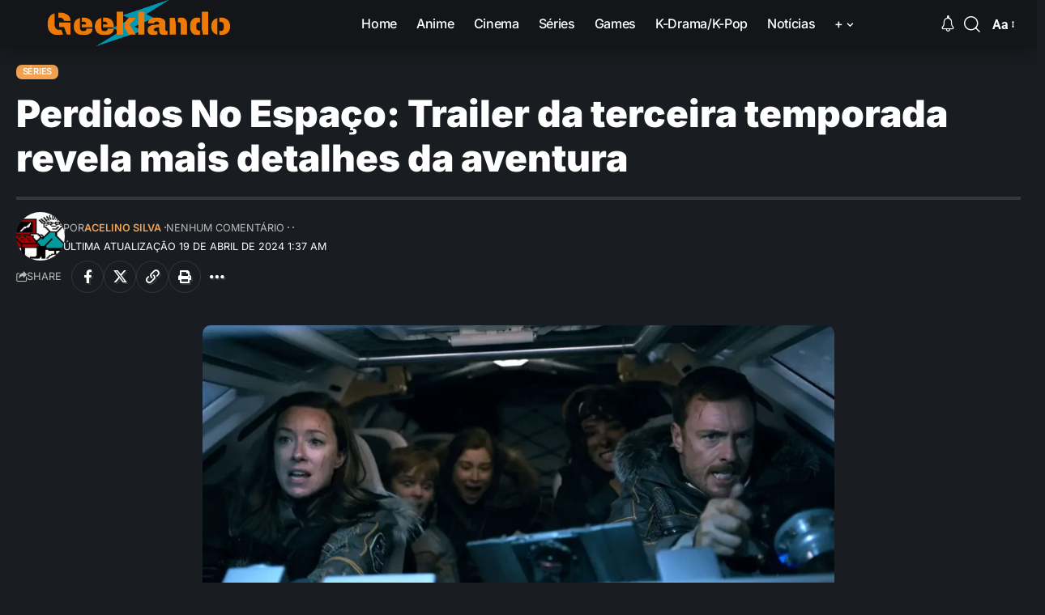

--- FILE ---
content_type: text/javascript
request_url: https://www.geeklando.com.br/humix/inline_embed
body_size: 10056
content:
var ezS = document.createElement("link");ezS.rel="stylesheet";ezS.type="text/css";ezS.href="//go.ezodn.com/ezvideo/ezvideojscss.css?cb=186";document.head.appendChild(ezS);
var ezS = document.createElement("link");ezS.rel="stylesheet";ezS.type="text/css";ezS.href="//go.ezodn.com/ezvideo/ezvideocustomcss.css?cb=327598-0-186";document.head.appendChild(ezS);
window.ezVideo = {"appendFloatAfterAd":false,"language":"en","titleString":"","titleOption":"","autoEnableCaptions":false}
var ezS = document.createElement("script");ezS.src="//vjs.zencdn.net/vttjs/0.14.1/vtt.min.js";document.head.appendChild(ezS);
(function() {
		let ezInstream = {"prebidBidders":[{"bidder":"amx","params":{"tagid":"ZXpvaWMuY29tLXJvbi12aWRlbw"},"ssid":"11290"},{"bidder":"openx","params":{"delDomain":"ezoic-d.openx.net","unit":"560605963"},"ssid":"10015"},{"bidder":"pubmatic","params":{"adSlot":"Ezoic_default_video","publisherId":"156983"},"ssid":"10061"},{"bidder":"ttd","params":{"publisherId":"f980e5b5ba9ab2869c61ee356292b9d1","supplySourceId":"ezoic"},"ssid":"11384"},{"bidder":"yieldmo","params":{"placementId":"3159086761833865258"},"ssid":"11315"},{"bidder":"rubicon","params":{"accountId":21150,"siteId":269072,"video":{"language":"en","size_id":201},"zoneId":3326304},"ssid":"10063"},{"bidder":"onetag","params":{"pubId":"62499636face9dc"},"ssid":"11291"},{"bidder":"sharethrough","params":{"pkey":"VS3UMr0vpcy8VVHMnE84eAvj"},"ssid":"11309"},{"bidder":"criteo","params":{"networkId":7987,"pubid":"101496","video":{"playbackmethod":[2,6]}},"ssid":"10050"},{"bidder":"adyoulike_i_s2s","params":{"placement":"b74dd1bf884ad15f7dc6fca53449c2db"},"ssid":"11314"},{"bidder":"amx_i_s2s","params":{"tagid":"JreGFOmAO"},"ssid":"11290"},{"bidder":"criteo_i_s2s","params":{"networkId":12274,"pubid":"104211","video":{"playbackmethod":[2,6]}},"ssid":"10050"},{"bidder":"medianet_i_s2s","params":{"cid":"8CUPV1T76","crid":"578781359"},"ssid":"11307"},{"bidder":"onetag_i_s2s","params":{"pubId":"62499636face9dc"},"ssid":"11291"},{"bidder":"openx_i_s2s","params":{"delDomain":"ezoic-d.openx.net","unit":"559783386"},"ssid":"10015"},{"bidder":"pubmatic_i_s2s","params":{"adSlot":"Ezoic_default_video","publisherId":"156983"},"ssid":"10061"},{"bidder":"rubicon_i_s2s","params":{"accountId":21150,"siteId":421616,"video":{"language":"en","size_id":201},"zoneId":2495262},"ssid":"10063"},{"bidder":"sharethrough_i_s2s","params":{"pkey":"kgPoDCWJ3LoAt80X9hF5eRLi"},"ssid":"11309"},{"bidder":"smartadserver_i_s2s","params":{"formatId":117670,"networkId":4503,"pageId":1696160,"siteId":557984},"ssid":"11335"},{"bidder":"sonobi_i_s2s","params":{"TagID":"86985611032ca7924a34"},"ssid":"10048"},{"bidder":"sovrn_i_s2s","params":{"tagid":"1263646"},"ssid":"10017"}],"apsSlot":{"slotID":"","divID":"","slotName":"","sizes":null,"slotParams":{}},"allApsSlots":[],"genericInstream":false,"UnfilledCnt":0,"AllowPreviousBidToSetBidFloor":false,"PreferPrebidOverAmzn":false,"DoNotPassBidFloorToPreBid":false,"bidCacheThreshold":-1,"rampUp":true,"IsEzDfpAccount":true,"EnableVideoDeals":false,"monetizationApproval":{"DomainId":327598,"Domain":"geeklando.com.br","HumixChannelId":16548,"HasGoogleEntry":false,"HDMApproved":false,"MCMApproved":true},"SelectivelyIncrementUnfilledCount":false,"BlockBidderAfterBadAd":true,"useNewVideoStartingFloor":false,"addHBUnderFloor":false,"dvama":false,"dgeb":false,"vatc":{"at":"INSTREAM","fs":"UNIFORM","mpw":200,"itopf":false,"bcds":"r","bcdsds":"g","bcd":{"ad_type":"INSTREAM","data":{"country":"US","form_factor":1,"impressions":5161237,"share_ge7":0.787033,"bucket":"bid-rich","avg_depth":8.947122,"p75_depth":12,"share_ge5":0.812131,"share_ge9":0.75254},"is_domain":false,"loaded_at":"2026-01-29T13:39:06.803866416-08:00"}},"totalVideoDuration":0,"totalAdsPlaybackDuration":0,"optimizedPrebidPods":true};
		if (typeof __ezInstream !== "undefined" && __ezInstream.breaks) {
			__ezInstream.breaks = __ezInstream.breaks.concat(ezInstream.breaks);
		} else {
			window.__ezInstream = ezInstream;
		}
	})();
var EmbedExclusionEvaluated = 'exempt'; var EzoicMagicPlayerExclusionSelectors = [".humix-off","#toc-container","#ez-toc-container","#ez-cookie-dialog",".excerpt",".entry-actions","nav","blockquote","table",".entry-summary",".ez-video-wrap"];var EzoicMagicPlayerInclusionSelectors = [];var EzoicPreferredLocation = '1';

			window.humixFirstVideoLoaded = true
			window.dispatchEvent(new CustomEvent('humixFirstVideoLoaded'));
		
window.ezVideoIframe=false;window.renderEzoicVideoContentCBs=window.renderEzoicVideoContentCBs||[];window.renderEzoicVideoContentCBs.push(function(){let videoObjects=[{"PlayerId":"ez-4999","VideoContentId":"99u2XG8GGZ2","VideoPlaylistSelectionId":0,"VideoPlaylistId":1,"VideoTitle":"Nunca use fogo no Black Waltz 2 : Let\u0026#39;s Play Final Fantasy IX Alternate Fantasy","VideoDescription":"Zidane, Dagger, Vivi e Steiner chegam à vila de Dali. Parte do grupo procura uma maneira de chegar até Lindblum enquanto Steiner tenta levar a princesa tenta levar a princesa de volta ao castelo de Alexandria. \n\nPorém com o tempo percebemos algo muito estranho nessa vila... onde estão todos os adultos?","VideoChapters":{"Chapters":null,"StartTimes":null,"EndTimes":null},"VideoLinksSrc":"","VideoSrcURL":"https://streaming.open.video/contents/dcuuZtntcSzz/1767641420/index.m3u8","VideoDurationMs":4121633,"DeviceTypeFlag":14,"FloatFlag":14,"FloatPosition":1,"IsAutoPlay":false,"IsLoop":false,"IsLiveStreaming":false,"OutstreamEnabled":false,"ShouldConsiderDocVisibility":true,"ShouldPauseAds":true,"AdUnit":"","ImpressionId":0,"VideoStartTime":0,"IsStartTimeEnabled":0,"IsKeyMoment":false,"PublisherVideoContentShare":{"DomainIdOwner":705129,"DomainIdShare":327598,"DomainNameOwner":"humix_publisher_571489","VideoContentId":"99u2XG8GGZ2","LoadError":"[MagicPlayerPlaylist:0]","IsEzoicOwnedVideo":false,"IsGenericInstream":false,"IsOutstream":false,"IsGPTOutstream":false},"VideoUploadSource":"import-from-youtube","IsVertical":false,"IsPreferred":false,"ShowControls":false,"IsSharedEmbed":false,"ShortenId":"99u2XG8GGZ2","Preview":false,"PlaylistHumixId":"","VideoSelection":10,"MagicPlaceholderType":1,"MagicHTML":"\u003cdiv id=ez-video-wrap-ez-4998 class=ez-video-wrap style=\"align-self: stretch;\"\u003e\u003cdiv class=ez-video-center\u003e\u003cdiv class=\"ez-video-content-wrap ez-rounded-border\"\u003e\u003cdiv id=ez-video-wrap-ez-4999 class=\"ez-video-wrap ez-video-magic\" style=\"align-self: stretch;\"\u003e\u003cdiv class=ez-video-magic-row\u003e\u003col class=ez-video-magic-list\u003e\u003cli class=\"ez-video-magic-item ez-video-magic-autoplayer\"\u003e\u003cdiv id=floating-placeholder-ez-4999 class=floating-placeholder style=\"display: none;\"\u003e\u003cdiv id=floating-placeholder-sizer-ez-4999 class=floating-placeholder-sizer\u003e\u003cpicture class=\"video-js vjs-playlist-thumbnail\"\u003e\u003cimg id=floating-placeholder-thumbnail alt loading=lazy nopin=nopin\u003e\u003c/picture\u003e\u003c/div\u003e\u003c/div\u003e\u003cdiv id=ez-video-container-ez-4999 class=\"ez-video-container ez-video-magic-redesign ez-responsive ez-float-right\" style=\"flex-wrap: wrap;\"\u003e\u003cdiv class=ez-video-ez-stuck-bar id=ez-video-ez-stuck-bar-ez-4999\u003e\u003cdiv class=\"ez-video-ez-stuck-close ez-simple-close\" id=ez-video-ez-stuck-close-ez-4999 style=\"font-size: 16px !important; text-shadow: none !important; color: #000 !important; font-family: system-ui !important; background-color: rgba(255,255,255,0.5) !important; border-radius: 50% !important; text-align: center !important;\"\u003ex\u003c/div\u003e\u003c/div\u003e\u003cvideo id=ez-video-ez-4999 class=\"video-js ez-vid-placeholder\" controls preload=metadata\u003e\u003cp class=vjs-no-js\u003ePlease enable JavaScript\u003c/p\u003e\u003c/video\u003e\u003cdiv class=ez-vid-preview id=ez-vid-preview-ez-4999\u003e\u003c/div\u003e\u003cdiv id=lds-ring-ez-4999 class=lds-ring\u003e\u003cdiv\u003e\u003c/div\u003e\u003cdiv\u003e\u003c/div\u003e\u003cdiv\u003e\u003c/div\u003e\u003cdiv\u003e\u003c/div\u003e\u003c/div\u003e\u003c/div\u003e\u003cli class=\"ez-video-magic-item ez-video-magic-playlist\"\u003e\u003cdiv id=ez-video-playlist-ez-4998 class=vjs-playlist\u003e\u003c/div\u003e\u003c/ol\u003e\u003c/div\u003e\u003c/div\u003e\u003cdiv id=floating-placeholder-ez-4998 class=floating-placeholder style=\"display: none;\"\u003e\u003cdiv id=floating-placeholder-sizer-ez-4998 class=floating-placeholder-sizer\u003e\u003cpicture class=\"video-js vjs-playlist-thumbnail\"\u003e\u003cimg id=floating-placeholder-thumbnail alt loading=lazy nopin=nopin\u003e\u003c/picture\u003e\u003c/div\u003e\u003c/div\u003e\u003cdiv id=ez-video-container-ez-4998 class=\"ez-video-container ez-video-magic-redesign ez-responsive ez-float-right\" style=\"flex-wrap: wrap;\"\u003e\u003cdiv class=ez-video-ez-stuck-bar id=ez-video-ez-stuck-bar-ez-4998\u003e\u003cdiv class=\"ez-video-ez-stuck-close ez-simple-close\" id=ez-video-ez-stuck-close-ez-4998 style=\"font-size: 16px !important; text-shadow: none !important; color: #000 !important; font-family: system-ui !important; background-color: rgba(255,255,255,0.5) !important; border-radius: 50% !important; text-align: center !important;\"\u003ex\u003c/div\u003e\u003c/div\u003e\u003cvideo id=ez-video-ez-4998 class=\"video-js ez-vid-placeholder vjs-16-9\" controls preload=metadata\u003e\u003cp class=vjs-no-js\u003ePlease enable JavaScript\u003c/p\u003e\u003c/video\u003e\u003cdiv class=keymoment-container id=keymoment-play style=\"display: none;\"\u003e\u003cspan id=play-button-container class=play-button-container-active\u003e\u003cspan class=\"keymoment-play-btn play-button-before\"\u003e\u003c/span\u003e\u003cspan class=\"keymoment-play-btn play-button-after\"\u003e\u003c/span\u003e\u003c/span\u003e\u003c/div\u003e\u003cdiv class=\"keymoment-container rewind\" id=keymoment-rewind style=\"display: none;\"\u003e\u003cdiv id=keymoment-rewind-box class=rotate\u003e\u003cspan class=\"keymoment-arrow arrow-two double-arrow-icon\"\u003e\u003c/span\u003e\u003cspan class=\"keymoment-arrow arrow-one double-arrow-icon\"\u003e\u003c/span\u003e\u003c/div\u003e\u003c/div\u003e\u003cdiv class=\"keymoment-container forward\" id=keymoment-forward style=\"display: none;\"\u003e\u003cdiv id=keymoment-forward-box\u003e\u003cspan class=\"keymoment-arrow arrow-two double-arrow-icon\"\u003e\u003c/span\u003e\u003cspan class=\"keymoment-arrow arrow-one double-arrow-icon\"\u003e\u003c/span\u003e\u003c/div\u003e\u003c/div\u003e\u003cdiv id=vignette-overlay\u003e\u003c/div\u003e\u003cdiv id=vignette-top-card class=vignette-top-card\u003e\u003cdiv class=vignette-top-channel\u003e\u003ca class=top-channel-logo target=_blank role=link aria-label=\"channel logo\" style='background-image: url(\"https://video-meta.humix.com/logo/118271/logo-imported.jpg\");'\u003e\u003c/a\u003e\u003c/div\u003e\u003cdiv class=\"vignette-top-title top-enable-channel-logo\"\u003e\u003cdiv class=\"vignette-top-title-text vignette-magic-player\"\u003e\u003ca class=vignette-top-title-link id=vignette-top-title-link-ez-4998 target=_blank tabindex=0 href=https://open.video/video/99u2XG8GGZ2\u003eNunca use fogo no Black Waltz 2 : Let's Play Final Fantasy IX Alternate Fantasy\u003c/a\u003e\u003c/div\u003e\u003c/div\u003e\u003cdiv class=vignette-top-share\u003e\u003cbutton class=vignette-top-button type=button title=share id=vignette-top-button\u003e\u003cdiv class=top-button-icon\u003e\u003csvg height=\"100%\" version=\"1.1\" viewBox=\"0 0 36 36\" width=\"100%\"\u003e\n                                        \u003cuse class=\"svg-shadow\" xlink:href=\"#share-icon\"\u003e\u003c/use\u003e\n                                        \u003cpath class=\"svg-fill\" d=\"m 20.20,14.19 0,-4.45 7.79,7.79 -7.79,7.79 0,-4.56 C 16.27,20.69 12.10,21.81 9.34,24.76 8.80,25.13 7.60,27.29 8.12,25.65 9.08,21.32 11.80,17.18 15.98,15.38 c 1.33,-0.60 2.76,-0.98 4.21,-1.19 z\" id=\"share-icon\"\u003e\u003c/path\u003e\n                                    \u003c/svg\u003e\u003c/div\u003e\u003c/button\u003e\u003c/div\u003e\u003c/div\u003e\u003ca id=watch-on-link-ez-4998 class=watch-on-link aria-label=\"Watch on Open.Video\" target=_blank href=https://open.video/video/99u2XG8GGZ2\u003e\u003cdiv class=watch-on-link-content aria-hidden=true\u003e\u003cdiv class=watch-on-link-text\u003eWatch on\u003c/div\u003e\u003cimg style=\"height: 1rem;\" src=https://video-meta.humix.com/player-logo/118271/player-logo-1757076060.webp alt=\"Video channel logo\" class=img-fluid\u003e\u003c/div\u003e\u003c/a\u003e\u003cdiv class=ez-vid-preview id=ez-vid-preview-ez-4998\u003e\u003c/div\u003e\u003cdiv id=lds-ring-ez-4998 class=lds-ring\u003e\u003cdiv\u003e\u003c/div\u003e\u003cdiv\u003e\u003c/div\u003e\u003cdiv\u003e\u003c/div\u003e\u003cdiv\u003e\u003c/div\u003e\u003c/div\u003e\u003cdiv id=ez-video-links-ez-4998 style=position:absolute;\u003e\u003c/div\u003e\u003c/div\u003e\u003c/div\u003e\u003cdiv id=ez-lower-title-link-ez-4998 class=lower-title-link\u003e\u003ca href=https://open.video/video/99u2XG8GGZ2 target=_blank\u003eNunca use fogo no Black Waltz 2 : Let's Play Final Fantasy IX Alternate Fantasy\u003c/a\u003e\u003c/div\u003e\u003c/div\u003e\u003c/div\u003e","PreferredVideoType":0,"DisableWatchOnLink":false,"DisableVignette":false,"DisableTitleLink":false,"VideoPlaylist":{"VideoPlaylistId":1,"FirstVideoSelectionId":0,"FirstVideoIndex":0,"Name":"Universal Player","IsLooping":1,"IsShuffled":0,"Autoskip":0,"Videos":[{"PublisherVideoId":2617594,"PublisherId":571489,"VideoContentId":"99u2XG8GGZ2","DomainId":705129,"Title":"Nunca use fogo no Black Waltz 2 : Let\u0026#39;s Play Final Fantasy IX Alternate Fantasy","Description":"Zidane, Dagger, Vivi e Steiner chegam à vila de Dali. Parte do grupo procura uma maneira de chegar até Lindblum enquanto Steiner tenta levar a princesa tenta levar a princesa de volta ao castelo de Alexandria. \n\nPorém com o tempo percebemos algo muito estranho nessa vila... onde estão todos os adultos?","VideoChapters":{"Chapters":null,"StartTimes":null,"EndTimes":null},"Privacy":"public","CreatedDate":"2026-01-01 14:29:13","ModifiedDate":"2026-01-01 15:02:36","PreviewImage":"https://video-meta.open.video/poster/dcuuZtntcSzz/99u2XG8GGZ2_tOLsPa.jpg","RestrictByReferer":false,"ImpressionId":0,"VideoDurationMs":4121633,"StreamingURL":"https://streaming.open.video/contents/dcuuZtntcSzz/1767641420/index.m3u8","PublisherVideoContentShare":{"DomainIdOwner":705129,"DomainIdShare":327598,"DomainNameOwner":"humix_publisher_571489","VideoContentId":"99u2XG8GGZ2","IsEzoicOwnedVideo":false,"IsGenericInstream":false,"IsOutstream":false,"IsGPTOutstream":false},"ExternalId":"","IABCategoryName":"Computer \u0026 Video Games","IABCategoryIds":"680","NLBCategoryIds":"251","IsUploaded":false,"IsProcessed":false,"IsContentShareable":true,"UploadSource":"import-from-youtube","IsPreferred":false,"Category":"","IsRotate":false,"ShortenId":"99u2XG8GGZ2","PreferredVideoType":0,"HumixChannelId":118271,"IsHumixChannelActive":true,"VideoAutoMatchType":0,"ShareBaseUrl":"//open.video/","CanonicalLink":"https://open.video/@hackshuu/v/nunca-use-fogo-no-black-waltz-2-lets-play-final-fantasy-ix-alternate-fantasy","OpenVideoHostedLink":"https://open.video/@hackshuu/v/nunca-use-fogo-no-black-waltz-2-lets-play-final-fantasy-ix-alternate-fantasy","ChannelSlug":"","Language":"pt","Keywords":"final fantasy ix,final fantasy 9,dali,black mage,ffix alexandria,alexandria ffix","HasMultiplePosterResolutions":true,"ResizedPosterVersion":1,"ChannelLogo":"logo/118271/logo-imported.jpg","OwnerIntegrationType":"off","IsChannelWPHosted":false,"HideReportVideoButton":false,"VideoPlaylistSelectionId":0,"VideoLinksSrc":"","VideoStartTime":0,"IsStartTimeEnabled":0,"AdUnit":"327598-shared-video-3","VideoPlaylistId":1,"InitialIndex":0},{"PublisherVideoId":1027827,"PublisherId":188023,"VideoContentId":"8mGphAi4j72","DomainId":311713,"Title":"South Park: Snow Day! dublado em português! Gameplay dos 30 minutos iniciais","Description":"Cartman, Stan, Kyle, e Kenny vão se aventurar na neve e mostrar que são umas verdadeiras crianças travessas.\n\nhttps://www.meugamer.com/?s=South+park","VideoChapters":{"Chapters":null,"StartTimes":null,"EndTimes":null},"Privacy":"public","CreatedDate":"2024-04-06 17:21:57","ModifiedDate":"2024-04-06 18:31:28","PreviewImage":"https://video-meta.open.video/poster/d08EHJ_4YwRB/8mGphAi4j72_zWyOnf.jpg","RestrictByReferer":false,"ImpressionId":0,"VideoDurationMs":2144108,"StreamingURL":"https://streaming.open.video/contents/d08EHJ_4YwRB/1712428041/index.m3u8","PublisherVideoContentShare":{"DomainIdOwner":311713,"DomainIdShare":327598,"DomainIdHost":311713,"DomainNameOwner":"meugamer.com","VideoContentId":"8mGphAi4j72","IsEzoicOwnedVideo":false,"IsGenericInstream":false,"IsOutstream":false,"IsGPTOutstream":false},"ExternalId":"","IABCategoryName":"Action \u0026 Platform Games,Computer \u0026 Video Games,Magic","IABCategoryIds":"686,680,241","NLBCategoryIds":"934,251,51","IsUploaded":false,"IsProcessed":false,"IsContentShareable":true,"UploadSource":"import-from-youtube","IsPreferred":false,"Category":"","IsRotate":false,"ShortenId":"8mGphAi4j72","PreferredVideoType":0,"HumixChannelId":14710,"IsHumixChannelActive":true,"VideoAutoMatchType":0,"ShareBaseUrl":"//open.video/","CanonicalLink":"https://meugamer.com/openvideo/v/south-park-snow-day-dublado-em-português-gameplay-dos-30-minutos-iniciais","OpenVideoHostedLink":"https://open.video/@meugamer/v/south-park-snow-day-dublado-em-português-gameplay-dos-30-minutos-iniciais","ChannelSlug":"meugamer","Language":"pt","Keywords":"South Park: Snow Day,sOUTH PARK,paramoun,thq nordic,south park games,gameplay,2024,games 2024,vale a pena,primeira meia-hora","HasMultiplePosterResolutions":true,"ResizedPosterVersion":0,"ChannelLogo":"logo/14710/logo-1768774097.webp","OwnerIntegrationType":"cf","IsChannelWPHosted":false,"HideReportVideoButton":false,"VideoPlaylistSelectionId":0,"VideoLinksSrc":"","VideoStartTime":0,"IsStartTimeEnabled":0,"AdUnit":"327598-shared-video-3","VideoPlaylistId":1,"InitialIndex":1},{"PublisherVideoId":2136414,"PublisherId":571489,"VideoContentId":"zOv-vvX4aA2","DomainId":705129,"Title":"Final Fantasy IV (3D Remake) - Let\u0026#39;s Play 001 - O Cristal de Mysidia e o Comando do Asas Vermelhas","Description":"Aqui começamos nossa aventura em Final Fantasy IV (3D Remake),  com foco em viver cada aspecto da história de Cecil e seus companheiros, voltamos de Mysidia após conquistar o cristal da água. \n\nApesar da conquista, o sentimento do comendante e dos soldados não é de vitória, o que pode ter acontecido de errado?\n\nO título foi lançado pela primeira vez em 1991 como a quarta parte da série FINAL FANTASY. Extremamente popular devido aos personagens únicos e narrativas dramáticas, ele foi disponibilizado em muitas plataformas diferentes.\n\nO FINAL FANTASY IV foi o primeiro título a introduzir o sistema Active Time Battle (ATB), que se tornou um sinônimo da série. Ele também trouxe pela primeira vez o sistema de Acréscimos, que permite a transferência de habilidades de outros personagens e dá aos jogadores vantagem em batalhas.\n\nAjude o canal: https://streamlabs.com/marcosmariano71/tip\nFaça parte do nosso grupo de jogos Web 2 e Web 3: https://t.me/+VGxt9zoK2QY1NTc5","VideoChapters":{"Chapters":null,"StartTimes":null,"EndTimes":null},"Privacy":"public","CreatedDate":"2025-05-17 13:24:14","ModifiedDate":"2025-05-17 13:33:51","PreviewImage":"https://video-meta.open.video/poster/G4fywem53ond/zOv-vvX4aA2_UcmCkE.jpg","RestrictByReferer":false,"ImpressionId":0,"VideoDurationMs":1437733,"StreamingURL":"https://streaming.open.video/contents/G4fywem53ond/1747488797/index.m3u8","PublisherVideoContentShare":{"DomainIdOwner":705129,"DomainIdShare":327598,"DomainNameOwner":"humix_publisher_571489","VideoContentId":"zOv-vvX4aA2","IsEzoicOwnedVideo":false,"IsGenericInstream":false,"IsOutstream":false,"IsGPTOutstream":false},"ExternalId":"","IABCategoryName":"Action \u0026 Adventure Films,Roleplaying Games,Strategy Games,Computer \u0026 Video Games,Games","IABCategoryIds":"325,272,690,680,683","NLBCategoryIds":"632,269,260,251,243","IsUploaded":false,"IsProcessed":false,"IsContentShareable":true,"UploadSource":"import-from-youtube","IsPreferred":false,"Category":"","IsRotate":false,"ShortenId":"zOv-vvX4aA2","PreferredVideoType":0,"HumixChannelId":118271,"IsHumixChannelActive":true,"VideoAutoMatchType":0,"ShareBaseUrl":"//open.video/","CanonicalLink":"https://open.video/@hackshuu/v/final-fantasy-iv-3d-remake-lets-play-001-o-cristal-de-mysidia-e-o-comando-do-asas-vermelhas","OpenVideoHostedLink":"https://open.video/@hackshuu/v/final-fantasy-iv-3d-remake-lets-play-001-o-cristal-de-mysidia-e-o-comando-do-asas-vermelhas","ChannelSlug":"","Language":"pt","Keywords":"final fantasy iv,final fantasy,final fantasy 4,Final fantasy iv hd remake,let's play,cecil,kayn,rosa,cid,rpg","HasMultiplePosterResolutions":true,"ResizedPosterVersion":0,"ChannelLogo":"logo/118271/logo-imported.jpg","OwnerIntegrationType":"off","IsChannelWPHosted":false,"HideReportVideoButton":false,"VideoPlaylistSelectionId":0,"VideoLinksSrc":"","VideoStartTime":0,"IsStartTimeEnabled":0,"AdUnit":"327598-shared-video-3","VideoPlaylistId":1,"InitialIndex":2},{"PublisherVideoId":2136419,"PublisherId":571489,"VideoContentId":"zzuVv0Wjal2","DomainId":705129,"Title":"Final Fantasy IV (3D Remake) - Let\u0026#39;s Play 005 - Golbez, você vai pagar pelo que fez!","Description":"A aventura de hoje nos acompanha rumo ao castelo de Damcyam, onde somos surpreendidos, já que ao nos aproximarmos do castelo podemos avistar as tropas de Baron realizando um ataque com o objetivo de roubar o cristal do fogo.\n\nNossa aventura também nos acompanha em busca da cura para a doença de Rosa, que felizmente é curada e se junta ao grupo. \n\nO título foi lançado pela primeira vez em 1991 como a quarta parte da série FINAL FANTASY. Extremamente popular devido aos personagens únicos e narrativas dramáticas, ele foi disponibilizado em muitas plataformas diferentes.\n\nO FINAL FANTASY IV foi o primeiro título a introduzir o sistema Active Time Battle (ATB), que se tornou um sinônimo da série. Ele também trouxe pela primeira vez o sistema de Acréscimos, que permite a transferência de habilidades de outros personagens e dá aos jogadores vantagem em batalhas.\n\nAjude o canal: https://streamlabs.com/marcosmariano71/tip\nFaça parte do nosso grupo de jogos Web 2 e Web 3: https://t.me/+VGxt9zoK2QY1NTc5","VideoChapters":{"Chapters":null,"StartTimes":null,"EndTimes":null},"Privacy":"public","CreatedDate":"2025-05-17 13:25:45","ModifiedDate":"2025-05-17 13:50:55","PreviewImage":"https://video-meta.open.video/poster/a1yKpiqb7g1a/zzuVv0Wjal2_iitXjB.jpg","RestrictByReferer":false,"ImpressionId":0,"VideoDurationMs":3022133,"StreamingURL":"https://streaming.open.video/contents/a1yKpiqb7g1a/1747489776/index.m3u8","PublisherVideoContentShare":{"DomainIdOwner":705129,"DomainIdShare":327598,"DomainNameOwner":"humix_publisher_571489","VideoContentId":"zzuVv0Wjal2","IsEzoicOwnedVideo":false,"IsGenericInstream":false,"IsOutstream":false,"IsGPTOutstream":false},"ExternalId":"","IABCategoryName":"Adventure Games,Roleplaying Games,Computer \u0026 Video Games,Games","IABCategoryIds":"692,272,680,683","NLBCategoryIds":"935,269,251,243","IsUploaded":false,"IsProcessed":false,"IsContentShareable":true,"UploadSource":"import-from-youtube","IsPreferred":false,"Category":"","IsRotate":false,"ShortenId":"zzuVv0Wjal2","PreferredVideoType":0,"HumixChannelId":118271,"IsHumixChannelActive":true,"VideoAutoMatchType":0,"ShareBaseUrl":"//open.video/","CanonicalLink":"https://open.video/@hackshuu/v/final-fantasy-iv-3d-remake-lets-play-005-golbez-você-vai-pagar-pelo-que-fez","OpenVideoHostedLink":"https://open.video/@hackshuu/v/final-fantasy-iv-3d-remake-lets-play-005-golbez-você-vai-pagar-pelo-que-fez","ChannelSlug":"","Language":"pt","Keywords":"final fantasy iv gameplay,final fantasy iv,final fantasy 4 gameplay,rosa,cecil,rydia,golbez,steam,remake,final fantasy 4 boss","HasMultiplePosterResolutions":true,"ResizedPosterVersion":1,"ChannelLogo":"logo/118271/logo-imported.jpg","OwnerIntegrationType":"off","IsChannelWPHosted":false,"HideReportVideoButton":false,"VideoPlaylistSelectionId":0,"VideoLinksSrc":"","VideoStartTime":0,"IsStartTimeEnabled":0,"AdUnit":"327598-shared-video-3","VideoPlaylistId":1,"InitialIndex":3},{"PublisherVideoId":2617599,"PublisherId":571489,"VideoContentId":"ueDwXq9aGc2","DomainId":705129,"Title":"Quase impossível fugir de Evil Forest : Final Fantasy IX Alternate Fantasy PT-BR / Moguri Mod","Description":"Nesse episódio de Final Fantasy IX Alternate Fantasy PT-BR / Moguri Mod salvamos a Princesa Garnet e saímos de Evil Forest","VideoChapters":{"Chapters":null,"StartTimes":null,"EndTimes":null},"Privacy":"public","CreatedDate":"2026-01-01 14:30:02","ModifiedDate":"2026-01-01 15:05:20","PreviewImage":"https://video-meta.open.video/poster/L2bS7rP6d8i6/ueDwXq9aGc2_dYfKqb.jpg","RestrictByReferer":false,"ImpressionId":0,"VideoDurationMs":1690516,"StreamingURL":"https://streaming.open.video/contents/L2bS7rP6d8i6/1767547979/index.m3u8","PublisherVideoContentShare":{"DomainIdOwner":705129,"DomainIdShare":327598,"DomainNameOwner":"humix_publisher_571489","VideoContentId":"ueDwXq9aGc2","IsEzoicOwnedVideo":false,"IsGenericInstream":false,"IsOutstream":false,"IsGPTOutstream":false},"ExternalId":"","IABCategoryName":"","IABCategoryIds":"","NLBCategoryIds":"","IsUploaded":false,"IsProcessed":false,"IsContentShareable":true,"UploadSource":"import-from-youtube","IsPreferred":false,"Category":"","IsRotate":false,"ShortenId":"ueDwXq9aGc2","PreferredVideoType":0,"HumixChannelId":118271,"IsHumixChannelActive":true,"VideoAutoMatchType":0,"ShareBaseUrl":"//open.video/","CanonicalLink":"https://open.video/@hackshuu/v/quase-impossível-fugir-de-evil-forest-final-fantasy-ix-alternate-fantasy-pt-br-moguri-mod","OpenVideoHostedLink":"https://open.video/@hackshuu/v/quase-impossível-fugir-de-evil-forest-final-fantasy-ix-alternate-fantasy-pt-br-moguri-mod","ChannelSlug":"","Language":"pt","Keywords":"final fantasy ix,ix,ff9 gameplay,moguri mod,alternate fantasy,ffix,let's play ff9,final fantasy 9","HasMultiplePosterResolutions":true,"ResizedPosterVersion":0,"ChannelLogo":"logo/118271/logo-imported.jpg","OwnerIntegrationType":"off","IsChannelWPHosted":false,"HideReportVideoButton":false,"VideoPlaylistSelectionId":0,"VideoLinksSrc":"","VideoStartTime":0,"IsStartTimeEnabled":0,"AdUnit":"327598-shared-video-3","VideoPlaylistId":1,"InitialIndex":4},{"PublisherVideoId":1721257,"PublisherId":542381,"VideoContentId":"lnE8axlqPs2","DomainId":673050,"Title":"Um MENINO PECULIAR foi negligenciado pela mãe, mas foi acolhido por um EX-PRESIDIÁRIO | Recap","Description":"E aí, pessoal! 👌😆\n\nEddie Palmer acabou de ser libertado da prisão após cumprir pena de 12 anos, retornando à cidadezinha pacata onde cresceu para viver com a avó, sua única parente. No trailer vizinho à casa deles, mora Shelly, uma moça que tem problema com dr0g@s, e seu filho Sam. As circunstâncias acabarão fazendo com que Palmer e Sam passem a viver juntos, e o rapaz acha estranho o fato do menino gostar de brincar com bonecas e de assistir a um desenho animado com fadas e princesas na TV.\n\n• Inscreva-se | Ative as notificações • 🔔\n\nTags:\nresumo de filmes\nrecap de filmes\nfilmes resumidos \n#filmesrecap \n#recap \n#filmes \nmovie recap\nmelhores filmes","VideoChapters":{"Chapters":null,"StartTimes":null,"EndTimes":null},"Privacy":"public","CreatedDate":"2024-11-20 17:44:17","ModifiedDate":"2024-11-20 17:55:24","PreviewImage":"https://video-meta.open.video/poster/7YrA6kiAlu2H/lnE8axlqPs2_tFTgVa.jpg","RestrictByReferer":false,"ImpressionId":0,"VideoDurationMs":489856,"StreamingURL":"https://streaming.open.video/contents/7YrA6kiAlu2H/1732125266/index.m3u8","PublisherVideoContentShare":{"DomainIdOwner":673050,"DomainIdShare":327598,"DomainNameOwner":"humix_publisher_542381","VideoContentId":"lnE8axlqPs2","IsEzoicOwnedVideo":false,"IsGenericInstream":false,"IsOutstream":false,"IsGPTOutstream":false},"ExternalId":"","IABCategoryName":"Parenting,Drama Films","IABCategoryIds":"192,333","NLBCategoryIds":"1312,639","IsUploaded":false,"IsProcessed":false,"IsContentShareable":true,"UploadSource":"import-from-youtube","IsPreferred":false,"Category":"","IsRotate":false,"ShortenId":"lnE8axlqPs2","PreferredVideoType":0,"HumixChannelId":102440,"IsHumixChannelActive":true,"VideoAutoMatchType":0,"ShareBaseUrl":"//open.video/","CanonicalLink":"https://open.video/@narradora-de-filmes/v/um-menino-peculiar-foi-negligenciado-pela-mãe-mas-foi-acolhido-por-um-ex-presidiário-recap-2","OpenVideoHostedLink":"https://open.video/@narradora-de-filmes/v/um-menino-peculiar-foi-negligenciado-pela-mãe-mas-foi-acolhido-por-um-ex-presidiário-recap-2","ChannelSlug":"","Language":"pt","Keywords":"recap de filmes,recap,filmes,narradora de filmes,aven in filmes,solucionando filmes,resumo dos filmes,resumo de filme,netflix,amazon prime","HasMultiplePosterResolutions":true,"ResizedPosterVersion":1,"ChannelLogo":"logo/102440/logo-1732122625.png","OwnerIntegrationType":"off","IsChannelWPHosted":false,"HideReportVideoButton":false,"VideoPlaylistSelectionId":0,"VideoLinksSrc":"","VideoStartTime":0,"IsStartTimeEnabled":0,"AdUnit":"327598-shared-video-3","VideoPlaylistId":1,"InitialIndex":5},{"PublisherVideoId":2136836,"PublisherId":571489,"VideoContentId":"Wy8x90WiG62","DomainId":705129,"Title":"Rubinot: Onde fazer a Task de Dwarfs","Description":"Nesse vídeo mostro duas caves para fazer a Task de Dwarfs. Também explico como comprar o ticket dos carrinhos de Kazzordoon para agilizar a sua viagem.","VideoChapters":{"Chapters":null,"StartTimes":null,"EndTimes":null},"Privacy":"public","CreatedDate":"2025-05-17 16:41:16","ModifiedDate":"2025-05-17 16:47:18","PreviewImage":"https://video-meta.open.video/poster/1azKpCDjFkhQ/Wy8x90WiG62_PsEFwm.jpg","RestrictByReferer":false,"ImpressionId":0,"VideoDurationMs":666500,"StreamingURL":"https://streaming.open.video/contents/1azKpCDjFkhQ/1749707212/index.m3u8","PublisherVideoContentShare":{"DomainIdOwner":705129,"DomainIdShare":327598,"DomainNameOwner":"humix_publisher_571489","VideoContentId":"Wy8x90WiG62","IsEzoicOwnedVideo":false,"IsGenericInstream":false,"IsOutstream":false,"IsGPTOutstream":false},"ExternalId":"","IABCategoryName":"Computer \u0026 Video Games,Games","IABCategoryIds":"680,683","NLBCategoryIds":"251,243","IsUploaded":false,"IsProcessed":false,"IsContentShareable":true,"UploadSource":"import-from-youtube","IsPreferred":false,"Category":"","IsRotate":false,"ShortenId":"Wy8x90WiG62","PreferredVideoType":0,"HumixChannelId":118271,"IsHumixChannelActive":true,"VideoAutoMatchType":0,"ShareBaseUrl":"//open.video/","CanonicalLink":"https://open.video/@hackshuu/v/rubinot-onde-fazer-a-task-de-dwarfs","OpenVideoHostedLink":"https://open.video/@hackshuu/v/rubinot-onde-fazer-a-task-de-dwarfs","ChannelSlug":"","Language":"pt","Keywords":"rubinot,tibia,otserver,task,dwarfs,task dwarfs","HasMultiplePosterResolutions":true,"ResizedPosterVersion":1,"ChannelLogo":"logo/118271/logo-imported.jpg","OwnerIntegrationType":"off","IsChannelWPHosted":false,"HideReportVideoButton":false,"VideoPlaylistSelectionId":0,"VideoLinksSrc":"","VideoStartTime":0,"IsStartTimeEnabled":0,"AdUnit":"327598-shared-video-3","VideoPlaylistId":1,"InitialIndex":6},{"PublisherVideoId":2136424,"PublisherId":571489,"VideoContentId":"zj0E0KrOGk2","DomainId":705129,"Title":"Final Fantasy IV (3D Remake) - Let\u0026#39;s Play 003 - A sobrevivente da Névoa e a Doença de Rosa","Description":"Nesse episódio seguimos nossa aventura tentando proteger Rydia dos soldados do Rei de Baron, que quer de todas as maneiras eliminar todos os sobreviventes do Vale da Névoa. Cecil agora já é tratado como um traídor. \n\nAo chegarmos na vila mais próxima descobrimos que Rosa está com a Febre do Deserto, será que poderemos salvá-la?\n\nO título foi lançado pela primeira vez em 1991 como a quarta parte da série FINAL FANTASY. Extremamente popular devido aos personagens únicos e narrativas dramáticas, ele foi disponibilizado em muitas plataformas diferentes.\n\nO FINAL FANTASY IV foi o primeiro título a introduzir o sistema Active Time Battle (ATB), que se tornou um sinônimo da série. Ele também trouxe pela primeira vez o sistema de Acréscimos, que permite a transferência de habilidades de outros personagens e dá aos jogadores vantagem em batalhas.\n\nAjude o canal: https://streamlabs.com/marcosmariano71/tip\nFaça parte do nosso grupo de jogos Web 2 e Web 3: https://t.me/+VGxt9zoK2QY1NTc5","VideoChapters":{"Chapters":null,"StartTimes":null,"EndTimes":null},"Privacy":"public","CreatedDate":"2025-05-17 13:27:14","ModifiedDate":"2025-05-17 13:53:59","PreviewImage":"https://video-meta.open.video/poster/Jmn0oErj_weI/zj0E0KrOGk2_GvnmfV.jpg","RestrictByReferer":false,"ImpressionId":0,"VideoDurationMs":1677133,"StreamingURL":"https://streaming.open.video/contents/Jmn0oErj_weI/1747489995/index.m3u8","PublisherVideoContentShare":{"DomainIdOwner":705129,"DomainIdShare":327598,"DomainNameOwner":"humix_publisher_571489","VideoContentId":"zj0E0KrOGk2","IsEzoicOwnedVideo":false,"IsGenericInstream":false,"IsOutstream":false,"IsGPTOutstream":false},"ExternalId":"","IABCategoryName":"Roleplaying Games,Computer \u0026 Video Games,Games,Movies,Arts \u0026 Entertainment","IABCategoryIds":"272,680,683,324,201","NLBCategoryIds":"269,251,243,23,2","IsUploaded":false,"IsProcessed":false,"IsContentShareable":true,"UploadSource":"import-from-youtube","IsPreferred":false,"Category":"","IsRotate":false,"ShortenId":"zj0E0KrOGk2","PreferredVideoType":0,"HumixChannelId":118271,"IsHumixChannelActive":true,"VideoAutoMatchType":0,"ShareBaseUrl":"//open.video/","CanonicalLink":"https://open.video/@hackshuu/v/final-fantasy-iv-3d-remake-lets-play-003-a-sobrevivente-da-névoa-e-a-doença-de-rosa","OpenVideoHostedLink":"https://open.video/@hackshuu/v/final-fantasy-iv-3d-remake-lets-play-003-a-sobrevivente-da-névoa-e-a-doença-de-rosa","ChannelSlug":"","Language":"pt","Keywords":"rydia,ff4,final fantasy iv,final fantasy iv 3d remake,rosa,cecil,steam,remake","HasMultiplePosterResolutions":true,"ResizedPosterVersion":0,"ChannelLogo":"logo/118271/logo-imported.jpg","OwnerIntegrationType":"off","IsChannelWPHosted":false,"HideReportVideoButton":false,"VideoPlaylistSelectionId":0,"VideoLinksSrc":"","VideoStartTime":0,"IsStartTimeEnabled":0,"AdUnit":"327598-shared-video-3","VideoPlaylistId":1,"InitialIndex":7},{"PublisherVideoId":402814,"PublisherId":188023,"VideoContentId":"DrHdkRiWOl2","DomainId":311713,"Title":"Strayed Lights para PC com Gameplay comentado em português do Brasil","Description":"Strayed Lights, é uma aventura de ação atmosférica que combina uma experiência sem palavras com lutas cinematográficas baseadas em cores. Restaure sua luz que foi devastada pelas sombras e enfrente criaturas cativantes deformadas por suas emoções.\n\nSaiba mais em https://www.meugamer.com\n\n#strayedlights #MeUGamer #indiegame","VideoChapters":{"Chapters":null,"StartTimes":null,"EndTimes":null},"Privacy":"public","CreatedDate":"2023-05-18 03:00:57","ModifiedDate":"2023-05-18 04:11:03","PreviewImage":"https://streaming.open.video/poster/xmdUmZxyTmpUtSjv/DrHdkRiWOl2_jsQSUn.jpg","RestrictByReferer":false,"ImpressionId":0,"VideoDurationMs":2831829,"StreamingURL":"https://streaming.open.video/contents/xmdUmZxyTmpUtSjv/1684382959/index.m3u8","PublisherVideoContentShare":{"DomainIdOwner":311713,"DomainIdShare":327598,"DomainIdHost":311713,"DomainNameOwner":"meugamer.com","VideoContentId":"DrHdkRiWOl2","IsEzoicOwnedVideo":false,"IsGenericInstream":false,"IsOutstream":false,"IsGPTOutstream":false},"ExternalId":"","IABCategoryName":"Adventure Games,Action \u0026 Adventure Films,Games,Arts \u0026 Entertainment","IABCategoryIds":"692,325,683,201","NLBCategoryIds":"935,632,243,2","IsUploaded":false,"IsProcessed":false,"IsContentShareable":true,"UploadSource":"import-from-youtube","IsPreferred":false,"Category":"","IsRotate":false,"ShortenId":"DrHdkRiWOl2","PreferredVideoType":0,"HumixChannelId":14710,"IsHumixChannelActive":true,"VideoAutoMatchType":0,"ShareBaseUrl":"//open.video/","CanonicalLink":"https://meugamer.com/openvideo/v/strayed-lights-para-pc-com-gameplay-comentado-em-português-do-brasil","OpenVideoHostedLink":"https://open.video/@meugamer/v/strayed-lights-para-pc-com-gameplay-comentado-em-português-do-brasil","ChannelSlug":"meugamer","Language":"pt","Keywords":"Gameplay Strayed Lights,Strayed Lights,Jogo Indie,Jogatina Strayed Lights,Indie Games Strayed Lights,Vale a pena kogar Strayed Lights,PC Windows,Steam,Jogos Steam","HasMultiplePosterResolutions":true,"ResizedPosterVersion":0,"ChannelLogo":"logo/14710/logo-1768774097.webp","OwnerIntegrationType":"cf","IsChannelWPHosted":false,"HideReportVideoButton":false,"VideoPlaylistSelectionId":0,"VideoLinksSrc":"","VideoStartTime":0,"IsStartTimeEnabled":0,"AdUnit":"327598-shared-video-3","VideoPlaylistId":1,"InitialIndex":8},{"PublisherVideoId":2053259,"PublisherId":391150,"VideoContentId":"f6H_VDQtWa2","DomainId":531620,"Title":"🔪 Capítulo 3 (O Primeiro Ato) - O Segredo Sombrio de Lucas","Description":"Neste vídeo, em O Segredo Sombrio de Lucas, mergulhamos em um dos momentos mais intensos da história de Lucas, uma criança cuja vida foi marcada por uma tragédia familiar. Após a morte de sua mãe, Lucas é consumido por uma dor profunda e um desejo implacável de vingança. Neste capítulo, acompanhamos o Primeiro Ato dessa jornada sombria, onde Lucas enfrenta seu pai em uma cena carregada de tensão e terror psicológico.\n\nCom uma atmosfera intensa e emocional, esta narrativa explora os limites da dor, da perda e da transformação. Prepare-se para uma experiência cinematográfica que vai te prender do início ao fim, com cenas impactantes e uma narrativa que não deixa ninguém indiferente.\n\n🔔 Inscreva-se no canal para mais histórias como esta e ative as notificações para não perder nenhum vídeo!\n\n#CantandoUmaHistória #TerrorMelancólico #HistóriaSombria #Vingança #Lucas #TerrorPsicológico #NarrativaEmocional #HistóriasAssustadoras #Drama #Suspense #YouTubeBrasil\n\n🔗 Conheça Meu Canal de Jogos: youtube.com/@AnjoEmCombate\n🔗 Parceiro CANTINHO BINÁRIO: cantinhobinario.com\n\n👍 Deixe o seu Like!\n🔄 Compartilhe o vídeo!\n🥰 Me Ajuda Demais! MUITO OBRIGADO!","VideoChapters":{"Chapters":null,"StartTimes":null,"EndTimes":null},"Privacy":"public","CreatedDate":"2025-04-03 20:32:51","ModifiedDate":"2025-04-03 20:52:54","PreviewImage":"https://video-meta.open.video/poster/Y0kiMaysJhrW/f6H_VDQtWa2_JobRvX.jpg","RestrictByReferer":false,"ImpressionId":0,"VideoDurationMs":207816,"StreamingURL":"https://streaming.open.video/contents/Y0kiMaysJhrW/1743838005/index.m3u8","PublisherVideoContentShare":{"DomainIdOwner":531620,"DomainIdShare":327598,"DomainIdHost":531620,"DomainNameOwner":"cantinhobinario.com","VideoContentId":"f6H_VDQtWa2","IsEzoicOwnedVideo":false,"IsGenericInstream":false,"IsOutstream":false,"IsGPTOutstream":false},"ExternalId":"","IABCategoryName":"Music \u0026 Audio","IABCategoryIds":"243","NLBCategoryIds":"24","IsUploaded":false,"IsProcessed":false,"IsContentShareable":true,"UploadSource":"import-from-youtube","IsPreferred":false,"Category":"","IsRotate":false,"ShortenId":"f6H_VDQtWa2","PreferredVideoType":0,"HumixChannelId":79087,"IsHumixChannelActive":true,"VideoAutoMatchType":0,"ShareBaseUrl":"//open.video/","CanonicalLink":"https://cantinhobinario.com/openvideo/v/capítulo-3-o-primeiro-ato-o-segredo-sombrio-de-lucas","OpenVideoHostedLink":"https://open.video/@cantinhobinario-com/v/capítulo-3-o-primeiro-ato-o-segredo-sombrio-de-lucas","ChannelSlug":"cantinhobinario-com","Language":"pt","Keywords":"história de Lucas,parte3,O Segredo Sombrio de Lucas,Criança Assassina,vídeos assustadores,video de terror,videos assustadores reais de terror,piores serial killers do mundo,Assassinos em Massa,contos de terror","HasMultiplePosterResolutions":true,"ResizedPosterVersion":0,"ChannelLogo":"logo/79087/logo-1727055628.png","OwnerIntegrationType":"cf","IsChannelWPHosted":false,"HideReportVideoButton":false,"VideoPlaylistSelectionId":0,"VideoLinksSrc":"","VideoStartTime":0,"IsStartTimeEnabled":0,"AdUnit":"327598-shared-video-3","VideoPlaylistId":1,"InitialIndex":9}],"IsVerticalPlaylist":false,"HumixId":""},"VideoRankingConfigId":-1,"CollectionId":-1,"ScoreGroupId":-1,"VideoAutoMatchType":1,"HumixChannelId":118271,"HasNextVideo":false,"NextVideoURL":"","ShareBaseUrl":"//open.video/","CanonicalLink":"https://open.video/@hackshuu/v/nunca-use-fogo-no-black-waltz-2-lets-play-final-fantasy-ix-alternate-fantasy","OpenVideoHostedLink":"","ChannelSlug":"","ChannelLogo":"logo/118271/logo-imported.jpg","PlayerLogoUrl":"player-logo/118271/player-logo-1757076060.webp","PlayerBrandingText":"","IsChannelWPHosted":false,"IsHumixApp":false,"IsMagicPlayer":true,"IsVerticalPlaylist":false,"SkipNVideosFromAutoplay":0,"Language":"pt","HasMultiplePosterResolutions":true,"ResizedPosterVersion":1,"IsNoFollow":false,"VideoEndScreen":{"VideoEndScreenId":0,"VideoContentId":"","StartTime":0,"EndTime":0,"Elements":null},"ShouldFullscreenOnPlay":false,"StartWithMaxQuality":false,"RespectParentDimensions":false,"ContainerFitPlayer":false,"EmbedContainerType":0,"VideoPlaceholderId":4999,"URL":"","Width":0,"MaxWidth":"","Height":0,"PreviewURL":"https://video-meta.open.video/poster/dcuuZtntcSzz/99u2XG8GGZ2_tOLsPa.jpg","VideoDisplayType":0,"MatchOption":0,"PlaceholderSelectionId":0,"HashValue":"","IsFloating":true,"AdsEnabled":0,"IsAutoSelect":true,"Keyword":"","VideoMatchScore":90,"VideoPlaceholderHash":"","IsAIPlaceholder":true,"AutoInsertImpressionID":"","ExternalId":"","InsertMethod":"js","Video":{"PublisherVideoId":2617594,"PublisherId":571489,"VideoContentId":"99u2XG8GGZ2","DomainId":705129,"Title":"Nunca use fogo no Black Waltz 2 : Let\u0026#39;s Play Final Fantasy IX Alternate Fantasy","Description":"Zidane, Dagger, Vivi e Steiner chegam à vila de Dali. Parte do grupo procura uma maneira de chegar até Lindblum enquanto Steiner tenta levar a princesa tenta levar a princesa de volta ao castelo de Alexandria. \n\nPorém com o tempo percebemos algo muito estranho nessa vila... onde estão todos os adultos?","VideoChapters":{"Chapters":null,"StartTimes":null,"EndTimes":null},"VideoLinksSrc":"","Privacy":"public","CreatedDate":"2026-01-01 14:29:13","ModifiedDate":"2026-01-01 15:02:36","PreviewImage":"https://video-meta.open.video/poster/dcuuZtntcSzz/99u2XG8GGZ2_tOLsPa.jpg","RestrictByReferer":false,"ImpressionId":0,"VideoDurationMs":4121633,"StreamingURL":"https://streaming.open.video/contents/dcuuZtntcSzz/1767641420/index.m3u8","PublisherVideoContentShare":{"DomainIdOwner":705129,"DomainIdShare":327598,"DomainNameOwner":"humix_publisher_571489","VideoContentId":"99u2XG8GGZ2","IsEzoicOwnedVideo":false,"IsGenericInstream":false,"IsOutstream":false,"IsGPTOutstream":false},"ExternalId":"","IABCategoryName":"Computer \u0026 Video Games","IABCategoryIds":"680","NLBCategoryIds":"251","IsUploaded":false,"IsProcessed":false,"IsContentShareable":true,"UploadSource":"import-from-youtube","IsPreferred":false,"Category":"","IsRotate":false,"ShortenId":"99u2XG8GGZ2","PreferredVideoType":0,"HumixChannelId":118271,"IsHumixChannelActive":true,"VideoAutoMatchType":1,"ShareBaseUrl":"//open.video/","CanonicalLink":"https://open.video/@hackshuu/v/nunca-use-fogo-no-black-waltz-2-lets-play-final-fantasy-ix-alternate-fantasy","OpenVideoHostedLink":"https://open.video/@hackshuu/v/nunca-use-fogo-no-black-waltz-2-lets-play-final-fantasy-ix-alternate-fantasy","ChannelSlug":"","Language":"pt","Keywords":"final fantasy ix,final fantasy 9,dali,black mage,ffix alexandria,alexandria ffix","HasMultiplePosterResolutions":true,"ResizedPosterVersion":1,"ChannelLogo":"logo/118271/logo-imported.jpg","OwnerIntegrationType":"off","IsChannelWPHosted":false,"HideReportVideoButton":false}},{"PlayerId":"ez-4998","VideoContentId":"99u2XG8GGZ2","VideoPlaylistSelectionId":0,"VideoPlaylistId":1,"VideoTitle":"Nunca use fogo no Black Waltz 2 : Let\u0026#39;s Play Final Fantasy IX Alternate Fantasy","VideoDescription":"Zidane, Dagger, Vivi e Steiner chegam à vila de Dali. Parte do grupo procura uma maneira de chegar até Lindblum enquanto Steiner tenta levar a princesa tenta levar a princesa de volta ao castelo de Alexandria. \n\nPorém com o tempo percebemos algo muito estranho nessa vila... onde estão todos os adultos?","VideoChapters":{"Chapters":null,"StartTimes":null,"EndTimes":null},"VideoLinksSrc":"","VideoSrcURL":"https://streaming.open.video/contents/dcuuZtntcSzz/1767641420/index.m3u8","VideoDurationMs":4121633,"DeviceTypeFlag":14,"FloatFlag":14,"FloatPosition":0,"IsAutoPlay":false,"IsLoop":true,"IsLiveStreaming":false,"OutstreamEnabled":false,"ShouldConsiderDocVisibility":true,"ShouldPauseAds":true,"AdUnit":"","ImpressionId":0,"VideoStartTime":0,"IsStartTimeEnabled":0,"IsKeyMoment":false,"PublisherVideoContentShare":{"DomainIdOwner":705129,"DomainIdShare":327598,"DomainNameOwner":"humix_publisher_571489","VideoContentId":"99u2XG8GGZ2","IsEzoicOwnedVideo":false,"IsGenericInstream":false,"IsOutstream":false,"IsGPTOutstream":false},"VideoUploadSource":"import-from-youtube","IsVertical":false,"IsPreferred":false,"ShowControls":false,"IsSharedEmbed":false,"ShortenId":"99u2XG8GGZ2","Preview":false,"PlaylistHumixId":"","VideoSelection":0,"MagicPlaceholderType":2,"MagicHTML":"","PreferredVideoType":0,"DisableWatchOnLink":false,"DisableVignette":false,"DisableTitleLink":false,"VideoPlaylist":{"VideoPlaylistId":1,"FirstVideoSelectionId":0,"FirstVideoIndex":0,"Name":"Universal Player","IsLooping":1,"IsShuffled":0,"Autoskip":0,"Videos":[{"PublisherVideoId":2617594,"PublisherId":571489,"VideoContentId":"99u2XG8GGZ2","DomainId":705129,"Title":"Nunca use fogo no Black Waltz 2 : Let\u0026#39;s Play Final Fantasy IX Alternate Fantasy","Description":"Zidane, Dagger, Vivi e Steiner chegam à vila de Dali. Parte do grupo procura uma maneira de chegar até Lindblum enquanto Steiner tenta levar a princesa tenta levar a princesa de volta ao castelo de Alexandria. \n\nPorém com o tempo percebemos algo muito estranho nessa vila... onde estão todos os adultos?","VideoChapters":{"Chapters":null,"StartTimes":null,"EndTimes":null},"Privacy":"public","CreatedDate":"2026-01-01 14:29:13","ModifiedDate":"2026-01-01 15:02:36","PreviewImage":"https://video-meta.open.video/poster/dcuuZtntcSzz/99u2XG8GGZ2_tOLsPa.jpg","RestrictByReferer":false,"ImpressionId":0,"VideoDurationMs":4121633,"StreamingURL":"https://streaming.open.video/contents/dcuuZtntcSzz/1767641420/index.m3u8","PublisherVideoContentShare":{"DomainIdOwner":705129,"DomainIdShare":327598,"DomainNameOwner":"humix_publisher_571489","VideoContentId":"99u2XG8GGZ2","LoadError":"[MagicPlayerPlaylist:0]","IsEzoicOwnedVideo":false,"IsGenericInstream":false,"IsOutstream":false,"IsGPTOutstream":false},"ExternalId":"","IABCategoryName":"Computer \u0026 Video Games","IABCategoryIds":"680","NLBCategoryIds":"251","IsUploaded":false,"IsProcessed":false,"IsContentShareable":true,"UploadSource":"import-from-youtube","IsPreferred":false,"Category":"","IsRotate":false,"ShortenId":"99u2XG8GGZ2","PreferredVideoType":0,"HumixChannelId":118271,"IsHumixChannelActive":true,"VideoAutoMatchType":1,"ShareBaseUrl":"//open.video/","CanonicalLink":"https://open.video/@hackshuu/v/nunca-use-fogo-no-black-waltz-2-lets-play-final-fantasy-ix-alternate-fantasy","OpenVideoHostedLink":"https://open.video/@hackshuu/v/nunca-use-fogo-no-black-waltz-2-lets-play-final-fantasy-ix-alternate-fantasy","ChannelSlug":"","Language":"pt","Keywords":"final fantasy ix,final fantasy 9,dali,black mage,ffix alexandria,alexandria ffix","HasMultiplePosterResolutions":true,"ResizedPosterVersion":1,"ChannelLogo":"logo/118271/logo-imported.jpg","OwnerIntegrationType":"off","IsChannelWPHosted":false,"HideReportVideoButton":false,"VideoPlaylistSelectionId":0,"VideoLinksSrc":"","VideoStartTime":0,"IsStartTimeEnabled":0,"AdUnit":"","VideoPlaylistId":1,"InitialIndex":0},{"PublisherVideoId":1027827,"PublisherId":188023,"VideoContentId":"8mGphAi4j72","DomainId":311713,"Title":"South Park: Snow Day! dublado em português! Gameplay dos 30 minutos iniciais","Description":"Cartman, Stan, Kyle, e Kenny vão se aventurar na neve e mostrar que são umas verdadeiras crianças travessas.\n\nhttps://www.meugamer.com/?s=South+park","VideoChapters":{"Chapters":null,"StartTimes":null,"EndTimes":null},"Privacy":"public","CreatedDate":"2024-04-06 17:21:57","ModifiedDate":"2024-04-06 18:31:28","PreviewImage":"https://video-meta.open.video/poster/d08EHJ_4YwRB/8mGphAi4j72_zWyOnf.jpg","RestrictByReferer":false,"ImpressionId":0,"VideoDurationMs":2144108,"StreamingURL":"https://streaming.open.video/contents/d08EHJ_4YwRB/1712428041/index.m3u8","PublisherVideoContentShare":{"DomainIdOwner":311713,"DomainIdShare":327598,"DomainIdHost":311713,"DomainNameOwner":"meugamer.com","VideoContentId":"8mGphAi4j72","LoadError":"[MagicPlayerPlaylist:1]","IsEzoicOwnedVideo":false,"IsGenericInstream":false,"IsOutstream":false,"IsGPTOutstream":false},"ExternalId":"","IABCategoryName":"Action \u0026 Platform Games,Computer \u0026 Video Games,Magic","IABCategoryIds":"686,680,241","NLBCategoryIds":"934,251,51","IsUploaded":false,"IsProcessed":false,"IsContentShareable":true,"UploadSource":"import-from-youtube","IsPreferred":false,"Category":"","IsRotate":false,"ShortenId":"8mGphAi4j72","PreferredVideoType":0,"HumixChannelId":14710,"IsHumixChannelActive":true,"VideoAutoMatchType":1,"ShareBaseUrl":"//open.video/","CanonicalLink":"https://meugamer.com/openvideo/v/south-park-snow-day-dublado-em-português-gameplay-dos-30-minutos-iniciais","OpenVideoHostedLink":"https://open.video/@meugamer/v/south-park-snow-day-dublado-em-português-gameplay-dos-30-minutos-iniciais","ChannelSlug":"meugamer","Language":"pt","Keywords":"South Park: Snow Day,sOUTH PARK,paramoun,thq nordic,south park games,gameplay,2024,games 2024,vale a pena,primeira meia-hora","HasMultiplePosterResolutions":true,"ResizedPosterVersion":0,"ChannelLogo":"logo/14710/logo-1768774097.webp","OwnerIntegrationType":"cf","IsChannelWPHosted":false,"HideReportVideoButton":false,"VideoPlaylistSelectionId":0,"VideoLinksSrc":"","VideoStartTime":0,"IsStartTimeEnabled":0,"AdUnit":"","VideoPlaylistId":1,"InitialIndex":1},{"PublisherVideoId":2136414,"PublisherId":571489,"VideoContentId":"zOv-vvX4aA2","DomainId":705129,"Title":"Final Fantasy IV (3D Remake) - Let\u0026#39;s Play 001 - O Cristal de Mysidia e o Comando do Asas Vermelhas","Description":"Aqui começamos nossa aventura em Final Fantasy IV (3D Remake),  com foco em viver cada aspecto da história de Cecil e seus companheiros, voltamos de Mysidia após conquistar o cristal da água. \n\nApesar da conquista, o sentimento do comendante e dos soldados não é de vitória, o que pode ter acontecido de errado?\n\nO título foi lançado pela primeira vez em 1991 como a quarta parte da série FINAL FANTASY. Extremamente popular devido aos personagens únicos e narrativas dramáticas, ele foi disponibilizado em muitas plataformas diferentes.\n\nO FINAL FANTASY IV foi o primeiro título a introduzir o sistema Active Time Battle (ATB), que se tornou um sinônimo da série. Ele também trouxe pela primeira vez o sistema de Acréscimos, que permite a transferência de habilidades de outros personagens e dá aos jogadores vantagem em batalhas.\n\nAjude o canal: https://streamlabs.com/marcosmariano71/tip\nFaça parte do nosso grupo de jogos Web 2 e Web 3: https://t.me/+VGxt9zoK2QY1NTc5","VideoChapters":{"Chapters":null,"StartTimes":null,"EndTimes":null},"Privacy":"public","CreatedDate":"2025-05-17 13:24:14","ModifiedDate":"2025-05-17 13:33:51","PreviewImage":"https://video-meta.open.video/poster/G4fywem53ond/zOv-vvX4aA2_UcmCkE.jpg","RestrictByReferer":false,"ImpressionId":0,"VideoDurationMs":1437733,"StreamingURL":"https://streaming.open.video/contents/G4fywem53ond/1747488797/index.m3u8","PublisherVideoContentShare":{"DomainIdOwner":705129,"DomainIdShare":327598,"DomainNameOwner":"humix_publisher_571489","VideoContentId":"zOv-vvX4aA2","LoadError":"[MagicPlayerPlaylist:2]","IsEzoicOwnedVideo":false,"IsGenericInstream":false,"IsOutstream":false,"IsGPTOutstream":false},"ExternalId":"","IABCategoryName":"Action \u0026 Adventure Films,Roleplaying Games,Strategy Games,Computer \u0026 Video Games,Games","IABCategoryIds":"325,272,690,680,683","NLBCategoryIds":"632,269,260,251,243","IsUploaded":false,"IsProcessed":false,"IsContentShareable":true,"UploadSource":"import-from-youtube","IsPreferred":false,"Category":"","IsRotate":false,"ShortenId":"zOv-vvX4aA2","PreferredVideoType":0,"HumixChannelId":118271,"IsHumixChannelActive":true,"VideoAutoMatchType":1,"ShareBaseUrl":"//open.video/","CanonicalLink":"https://open.video/@hackshuu/v/final-fantasy-iv-3d-remake-lets-play-001-o-cristal-de-mysidia-e-o-comando-do-asas-vermelhas","OpenVideoHostedLink":"https://open.video/@hackshuu/v/final-fantasy-iv-3d-remake-lets-play-001-o-cristal-de-mysidia-e-o-comando-do-asas-vermelhas","ChannelSlug":"","Language":"pt","Keywords":"final fantasy iv,final fantasy,final fantasy 4,Final fantasy iv hd remake,let's play,cecil,kayn,rosa,cid,rpg","HasMultiplePosterResolutions":true,"ResizedPosterVersion":0,"ChannelLogo":"logo/118271/logo-imported.jpg","OwnerIntegrationType":"off","IsChannelWPHosted":false,"HideReportVideoButton":false,"VideoPlaylistSelectionId":0,"VideoLinksSrc":"","VideoStartTime":0,"IsStartTimeEnabled":0,"AdUnit":"","VideoPlaylistId":1,"InitialIndex":2},{"PublisherVideoId":2136419,"PublisherId":571489,"VideoContentId":"zzuVv0Wjal2","DomainId":705129,"Title":"Final Fantasy IV (3D Remake) - Let\u0026#39;s Play 005 - Golbez, você vai pagar pelo que fez!","Description":"A aventura de hoje nos acompanha rumo ao castelo de Damcyam, onde somos surpreendidos, já que ao nos aproximarmos do castelo podemos avistar as tropas de Baron realizando um ataque com o objetivo de roubar o cristal do fogo.\n\nNossa aventura também nos acompanha em busca da cura para a doença de Rosa, que felizmente é curada e se junta ao grupo. \n\nO título foi lançado pela primeira vez em 1991 como a quarta parte da série FINAL FANTASY. Extremamente popular devido aos personagens únicos e narrativas dramáticas, ele foi disponibilizado em muitas plataformas diferentes.\n\nO FINAL FANTASY IV foi o primeiro título a introduzir o sistema Active Time Battle (ATB), que se tornou um sinônimo da série. Ele também trouxe pela primeira vez o sistema de Acréscimos, que permite a transferência de habilidades de outros personagens e dá aos jogadores vantagem em batalhas.\n\nAjude o canal: https://streamlabs.com/marcosmariano71/tip\nFaça parte do nosso grupo de jogos Web 2 e Web 3: https://t.me/+VGxt9zoK2QY1NTc5","VideoChapters":{"Chapters":null,"StartTimes":null,"EndTimes":null},"Privacy":"public","CreatedDate":"2025-05-17 13:25:45","ModifiedDate":"2025-05-17 13:50:55","PreviewImage":"https://video-meta.open.video/poster/a1yKpiqb7g1a/zzuVv0Wjal2_iitXjB.jpg","RestrictByReferer":false,"ImpressionId":0,"VideoDurationMs":3022133,"StreamingURL":"https://streaming.open.video/contents/a1yKpiqb7g1a/1747489776/index.m3u8","PublisherVideoContentShare":{"DomainIdOwner":705129,"DomainIdShare":327598,"DomainNameOwner":"humix_publisher_571489","VideoContentId":"zzuVv0Wjal2","LoadError":"[MagicPlayerPlaylist:3]","IsEzoicOwnedVideo":false,"IsGenericInstream":false,"IsOutstream":false,"IsGPTOutstream":false},"ExternalId":"","IABCategoryName":"Adventure Games,Roleplaying Games,Computer \u0026 Video Games,Games","IABCategoryIds":"692,272,680,683","NLBCategoryIds":"935,269,251,243","IsUploaded":false,"IsProcessed":false,"IsContentShareable":true,"UploadSource":"import-from-youtube","IsPreferred":false,"Category":"","IsRotate":false,"ShortenId":"zzuVv0Wjal2","PreferredVideoType":0,"HumixChannelId":118271,"IsHumixChannelActive":true,"VideoAutoMatchType":1,"ShareBaseUrl":"//open.video/","CanonicalLink":"https://open.video/@hackshuu/v/final-fantasy-iv-3d-remake-lets-play-005-golbez-você-vai-pagar-pelo-que-fez","OpenVideoHostedLink":"https://open.video/@hackshuu/v/final-fantasy-iv-3d-remake-lets-play-005-golbez-você-vai-pagar-pelo-que-fez","ChannelSlug":"","Language":"pt","Keywords":"final fantasy iv gameplay,final fantasy iv,final fantasy 4 gameplay,rosa,cecil,rydia,golbez,steam,remake,final fantasy 4 boss","HasMultiplePosterResolutions":true,"ResizedPosterVersion":1,"ChannelLogo":"logo/118271/logo-imported.jpg","OwnerIntegrationType":"off","IsChannelWPHosted":false,"HideReportVideoButton":false,"VideoPlaylistSelectionId":0,"VideoLinksSrc":"","VideoStartTime":0,"IsStartTimeEnabled":0,"AdUnit":"","VideoPlaylistId":1,"InitialIndex":3},{"PublisherVideoId":2617599,"PublisherId":571489,"VideoContentId":"ueDwXq9aGc2","DomainId":705129,"Title":"Quase impossível fugir de Evil Forest : Final Fantasy IX Alternate Fantasy PT-BR / Moguri Mod","Description":"Nesse episódio de Final Fantasy IX Alternate Fantasy PT-BR / Moguri Mod salvamos a Princesa Garnet e saímos de Evil Forest","VideoChapters":{"Chapters":null,"StartTimes":null,"EndTimes":null},"Privacy":"public","CreatedDate":"2026-01-01 14:30:02","ModifiedDate":"2026-01-01 15:05:20","PreviewImage":"https://video-meta.open.video/poster/L2bS7rP6d8i6/ueDwXq9aGc2_dYfKqb.jpg","RestrictByReferer":false,"ImpressionId":0,"VideoDurationMs":1690516,"StreamingURL":"https://streaming.open.video/contents/L2bS7rP6d8i6/1767547979/index.m3u8","PublisherVideoContentShare":{"DomainIdOwner":705129,"DomainIdShare":327598,"DomainNameOwner":"humix_publisher_571489","VideoContentId":"ueDwXq9aGc2","LoadError":"[MagicPlayerPlaylist:4]","IsEzoicOwnedVideo":false,"IsGenericInstream":false,"IsOutstream":false,"IsGPTOutstream":false},"ExternalId":"","IABCategoryName":"","IABCategoryIds":"","NLBCategoryIds":"","IsUploaded":false,"IsProcessed":false,"IsContentShareable":true,"UploadSource":"import-from-youtube","IsPreferred":false,"Category":"","IsRotate":false,"ShortenId":"ueDwXq9aGc2","PreferredVideoType":0,"HumixChannelId":118271,"IsHumixChannelActive":true,"VideoAutoMatchType":1,"ShareBaseUrl":"//open.video/","CanonicalLink":"https://open.video/@hackshuu/v/quase-impossível-fugir-de-evil-forest-final-fantasy-ix-alternate-fantasy-pt-br-moguri-mod","OpenVideoHostedLink":"https://open.video/@hackshuu/v/quase-impossível-fugir-de-evil-forest-final-fantasy-ix-alternate-fantasy-pt-br-moguri-mod","ChannelSlug":"","Language":"pt","Keywords":"final fantasy ix,ix,ff9 gameplay,moguri mod,alternate fantasy,ffix,let's play ff9,final fantasy 9","HasMultiplePosterResolutions":true,"ResizedPosterVersion":0,"ChannelLogo":"logo/118271/logo-imported.jpg","OwnerIntegrationType":"off","IsChannelWPHosted":false,"HideReportVideoButton":false,"VideoPlaylistSelectionId":0,"VideoLinksSrc":"","VideoStartTime":0,"IsStartTimeEnabled":0,"AdUnit":"","VideoPlaylistId":1,"InitialIndex":4},{"PublisherVideoId":1721257,"PublisherId":542381,"VideoContentId":"lnE8axlqPs2","DomainId":673050,"Title":"Um MENINO PECULIAR foi negligenciado pela mãe, mas foi acolhido por um EX-PRESIDIÁRIO | Recap","Description":"E aí, pessoal! 👌😆\n\nEddie Palmer acabou de ser libertado da prisão após cumprir pena de 12 anos, retornando à cidadezinha pacata onde cresceu para viver com a avó, sua única parente. No trailer vizinho à casa deles, mora Shelly, uma moça que tem problema com dr0g@s, e seu filho Sam. As circunstâncias acabarão fazendo com que Palmer e Sam passem a viver juntos, e o rapaz acha estranho o fato do menino gostar de brincar com bonecas e de assistir a um desenho animado com fadas e princesas na TV.\n\n• Inscreva-se | Ative as notificações • 🔔\n\nTags:\nresumo de filmes\nrecap de filmes\nfilmes resumidos \n#filmesrecap \n#recap \n#filmes \nmovie recap\nmelhores filmes","VideoChapters":{"Chapters":null,"StartTimes":null,"EndTimes":null},"Privacy":"public","CreatedDate":"2024-11-20 17:44:17","ModifiedDate":"2024-11-20 17:55:24","PreviewImage":"https://video-meta.open.video/poster/7YrA6kiAlu2H/lnE8axlqPs2_tFTgVa.jpg","RestrictByReferer":false,"ImpressionId":0,"VideoDurationMs":489856,"StreamingURL":"https://streaming.open.video/contents/7YrA6kiAlu2H/1732125266/index.m3u8","PublisherVideoContentShare":{"DomainIdOwner":673050,"DomainIdShare":327598,"DomainNameOwner":"humix_publisher_542381","VideoContentId":"lnE8axlqPs2","LoadError":"[MagicPlayerPlaylist:5]","IsEzoicOwnedVideo":false,"IsGenericInstream":false,"IsOutstream":false,"IsGPTOutstream":false},"ExternalId":"","IABCategoryName":"Parenting,Drama Films","IABCategoryIds":"192,333","NLBCategoryIds":"1312,639","IsUploaded":false,"IsProcessed":false,"IsContentShareable":true,"UploadSource":"import-from-youtube","IsPreferred":false,"Category":"","IsRotate":false,"ShortenId":"lnE8axlqPs2","PreferredVideoType":0,"HumixChannelId":102440,"IsHumixChannelActive":true,"VideoAutoMatchType":1,"ShareBaseUrl":"//open.video/","CanonicalLink":"https://open.video/@narradora-de-filmes/v/um-menino-peculiar-foi-negligenciado-pela-mãe-mas-foi-acolhido-por-um-ex-presidiário-recap-2","OpenVideoHostedLink":"https://open.video/@narradora-de-filmes/v/um-menino-peculiar-foi-negligenciado-pela-mãe-mas-foi-acolhido-por-um-ex-presidiário-recap-2","ChannelSlug":"","Language":"pt","Keywords":"recap de filmes,recap,filmes,narradora de filmes,aven in filmes,solucionando filmes,resumo dos filmes,resumo de filme,netflix,amazon prime","HasMultiplePosterResolutions":true,"ResizedPosterVersion":1,"ChannelLogo":"logo/102440/logo-1732122625.png","OwnerIntegrationType":"off","IsChannelWPHosted":false,"HideReportVideoButton":false,"VideoPlaylistSelectionId":0,"VideoLinksSrc":"","VideoStartTime":0,"IsStartTimeEnabled":0,"AdUnit":"","VideoPlaylistId":1,"InitialIndex":5},{"PublisherVideoId":2136836,"PublisherId":571489,"VideoContentId":"Wy8x90WiG62","DomainId":705129,"Title":"Rubinot: Onde fazer a Task de Dwarfs","Description":"Nesse vídeo mostro duas caves para fazer a Task de Dwarfs. Também explico como comprar o ticket dos carrinhos de Kazzordoon para agilizar a sua viagem.","VideoChapters":{"Chapters":null,"StartTimes":null,"EndTimes":null},"Privacy":"public","CreatedDate":"2025-05-17 16:41:16","ModifiedDate":"2025-05-17 16:47:18","PreviewImage":"https://video-meta.open.video/poster/1azKpCDjFkhQ/Wy8x90WiG62_PsEFwm.jpg","RestrictByReferer":false,"ImpressionId":0,"VideoDurationMs":666500,"StreamingURL":"https://streaming.open.video/contents/1azKpCDjFkhQ/1749707212/index.m3u8","PublisherVideoContentShare":{"DomainIdOwner":705129,"DomainIdShare":327598,"DomainNameOwner":"humix_publisher_571489","VideoContentId":"Wy8x90WiG62","LoadError":"[MagicPlayerPlaylist:6]","IsEzoicOwnedVideo":false,"IsGenericInstream":false,"IsOutstream":false,"IsGPTOutstream":false},"ExternalId":"","IABCategoryName":"Computer \u0026 Video Games,Games","IABCategoryIds":"680,683","NLBCategoryIds":"251,243","IsUploaded":false,"IsProcessed":false,"IsContentShareable":true,"UploadSource":"import-from-youtube","IsPreferred":false,"Category":"","IsRotate":false,"ShortenId":"Wy8x90WiG62","PreferredVideoType":0,"HumixChannelId":118271,"IsHumixChannelActive":true,"VideoAutoMatchType":1,"ShareBaseUrl":"//open.video/","CanonicalLink":"https://open.video/@hackshuu/v/rubinot-onde-fazer-a-task-de-dwarfs","OpenVideoHostedLink":"https://open.video/@hackshuu/v/rubinot-onde-fazer-a-task-de-dwarfs","ChannelSlug":"","Language":"pt","Keywords":"rubinot,tibia,otserver,task,dwarfs,task dwarfs","HasMultiplePosterResolutions":true,"ResizedPosterVersion":1,"ChannelLogo":"logo/118271/logo-imported.jpg","OwnerIntegrationType":"off","IsChannelWPHosted":false,"HideReportVideoButton":false,"VideoPlaylistSelectionId":0,"VideoLinksSrc":"","VideoStartTime":0,"IsStartTimeEnabled":0,"AdUnit":"","VideoPlaylistId":1,"InitialIndex":6},{"PublisherVideoId":2136424,"PublisherId":571489,"VideoContentId":"zj0E0KrOGk2","DomainId":705129,"Title":"Final Fantasy IV (3D Remake) - Let\u0026#39;s Play 003 - A sobrevivente da Névoa e a Doença de Rosa","Description":"Nesse episódio seguimos nossa aventura tentando proteger Rydia dos soldados do Rei de Baron, que quer de todas as maneiras eliminar todos os sobreviventes do Vale da Névoa. Cecil agora já é tratado como um traídor. \n\nAo chegarmos na vila mais próxima descobrimos que Rosa está com a Febre do Deserto, será que poderemos salvá-la?\n\nO título foi lançado pela primeira vez em 1991 como a quarta parte da série FINAL FANTASY. Extremamente popular devido aos personagens únicos e narrativas dramáticas, ele foi disponibilizado em muitas plataformas diferentes.\n\nO FINAL FANTASY IV foi o primeiro título a introduzir o sistema Active Time Battle (ATB), que se tornou um sinônimo da série. Ele também trouxe pela primeira vez o sistema de Acréscimos, que permite a transferência de habilidades de outros personagens e dá aos jogadores vantagem em batalhas.\n\nAjude o canal: https://streamlabs.com/marcosmariano71/tip\nFaça parte do nosso grupo de jogos Web 2 e Web 3: https://t.me/+VGxt9zoK2QY1NTc5","VideoChapters":{"Chapters":null,"StartTimes":null,"EndTimes":null},"Privacy":"public","CreatedDate":"2025-05-17 13:27:14","ModifiedDate":"2025-05-17 13:53:59","PreviewImage":"https://video-meta.open.video/poster/Jmn0oErj_weI/zj0E0KrOGk2_GvnmfV.jpg","RestrictByReferer":false,"ImpressionId":0,"VideoDurationMs":1677133,"StreamingURL":"https://streaming.open.video/contents/Jmn0oErj_weI/1747489995/index.m3u8","PublisherVideoContentShare":{"DomainIdOwner":705129,"DomainIdShare":327598,"DomainNameOwner":"humix_publisher_571489","VideoContentId":"zj0E0KrOGk2","LoadError":"[MagicPlayerPlaylist:7]","IsEzoicOwnedVideo":false,"IsGenericInstream":false,"IsOutstream":false,"IsGPTOutstream":false},"ExternalId":"","IABCategoryName":"Roleplaying Games,Computer \u0026 Video Games,Games,Movies,Arts \u0026 Entertainment","IABCategoryIds":"272,680,683,324,201","NLBCategoryIds":"269,251,243,23,2","IsUploaded":false,"IsProcessed":false,"IsContentShareable":true,"UploadSource":"import-from-youtube","IsPreferred":false,"Category":"","IsRotate":false,"ShortenId":"zj0E0KrOGk2","PreferredVideoType":0,"HumixChannelId":118271,"IsHumixChannelActive":true,"VideoAutoMatchType":1,"ShareBaseUrl":"//open.video/","CanonicalLink":"https://open.video/@hackshuu/v/final-fantasy-iv-3d-remake-lets-play-003-a-sobrevivente-da-névoa-e-a-doença-de-rosa","OpenVideoHostedLink":"https://open.video/@hackshuu/v/final-fantasy-iv-3d-remake-lets-play-003-a-sobrevivente-da-névoa-e-a-doença-de-rosa","ChannelSlug":"","Language":"pt","Keywords":"rydia,ff4,final fantasy iv,final fantasy iv 3d remake,rosa,cecil,steam,remake","HasMultiplePosterResolutions":true,"ResizedPosterVersion":0,"ChannelLogo":"logo/118271/logo-imported.jpg","OwnerIntegrationType":"off","IsChannelWPHosted":false,"HideReportVideoButton":false,"VideoPlaylistSelectionId":0,"VideoLinksSrc":"","VideoStartTime":0,"IsStartTimeEnabled":0,"AdUnit":"","VideoPlaylistId":1,"InitialIndex":7},{"PublisherVideoId":402814,"PublisherId":188023,"VideoContentId":"DrHdkRiWOl2","DomainId":311713,"Title":"Strayed Lights para PC com Gameplay comentado em português do Brasil","Description":"Strayed Lights, é uma aventura de ação atmosférica que combina uma experiência sem palavras com lutas cinematográficas baseadas em cores. Restaure sua luz que foi devastada pelas sombras e enfrente criaturas cativantes deformadas por suas emoções.\n\nSaiba mais em https://www.meugamer.com\n\n#strayedlights #MeUGamer #indiegame","VideoChapters":{"Chapters":null,"StartTimes":null,"EndTimes":null},"Privacy":"public","CreatedDate":"2023-05-18 03:00:57","ModifiedDate":"2023-05-18 04:11:03","PreviewImage":"https://streaming.open.video/poster/xmdUmZxyTmpUtSjv/DrHdkRiWOl2_jsQSUn.jpg","RestrictByReferer":false,"ImpressionId":0,"VideoDurationMs":2831829,"StreamingURL":"https://streaming.open.video/contents/xmdUmZxyTmpUtSjv/1684382959/index.m3u8","PublisherVideoContentShare":{"DomainIdOwner":311713,"DomainIdShare":327598,"DomainIdHost":311713,"DomainNameOwner":"meugamer.com","VideoContentId":"DrHdkRiWOl2","LoadError":"[MagicPlayerPlaylist:8]","IsEzoicOwnedVideo":false,"IsGenericInstream":false,"IsOutstream":false,"IsGPTOutstream":false},"ExternalId":"","IABCategoryName":"Adventure Games,Action \u0026 Adventure Films,Games,Arts \u0026 Entertainment","IABCategoryIds":"692,325,683,201","NLBCategoryIds":"935,632,243,2","IsUploaded":false,"IsProcessed":false,"IsContentShareable":true,"UploadSource":"import-from-youtube","IsPreferred":false,"Category":"","IsRotate":false,"ShortenId":"DrHdkRiWOl2","PreferredVideoType":0,"HumixChannelId":14710,"IsHumixChannelActive":true,"VideoAutoMatchType":1,"ShareBaseUrl":"//open.video/","CanonicalLink":"https://meugamer.com/openvideo/v/strayed-lights-para-pc-com-gameplay-comentado-em-português-do-brasil","OpenVideoHostedLink":"https://open.video/@meugamer/v/strayed-lights-para-pc-com-gameplay-comentado-em-português-do-brasil","ChannelSlug":"meugamer","Language":"pt","Keywords":"Gameplay Strayed Lights,Strayed Lights,Jogo Indie,Jogatina Strayed Lights,Indie Games Strayed Lights,Vale a pena kogar Strayed Lights,PC Windows,Steam,Jogos Steam","HasMultiplePosterResolutions":true,"ResizedPosterVersion":0,"ChannelLogo":"logo/14710/logo-1768774097.webp","OwnerIntegrationType":"cf","IsChannelWPHosted":false,"HideReportVideoButton":false,"VideoPlaylistSelectionId":0,"VideoLinksSrc":"","VideoStartTime":0,"IsStartTimeEnabled":0,"AdUnit":"","VideoPlaylistId":1,"InitialIndex":8},{"PublisherVideoId":2053259,"PublisherId":391150,"VideoContentId":"f6H_VDQtWa2","DomainId":531620,"Title":"🔪 Capítulo 3 (O Primeiro Ato) - O Segredo Sombrio de Lucas","Description":"Neste vídeo, em O Segredo Sombrio de Lucas, mergulhamos em um dos momentos mais intensos da história de Lucas, uma criança cuja vida foi marcada por uma tragédia familiar. Após a morte de sua mãe, Lucas é consumido por uma dor profunda e um desejo implacável de vingança. Neste capítulo, acompanhamos o Primeiro Ato dessa jornada sombria, onde Lucas enfrenta seu pai em uma cena carregada de tensão e terror psicológico.\n\nCom uma atmosfera intensa e emocional, esta narrativa explora os limites da dor, da perda e da transformação. Prepare-se para uma experiência cinematográfica que vai te prender do início ao fim, com cenas impactantes e uma narrativa que não deixa ninguém indiferente.\n\n🔔 Inscreva-se no canal para mais histórias como esta e ative as notificações para não perder nenhum vídeo!\n\n#CantandoUmaHistória #TerrorMelancólico #HistóriaSombria #Vingança #Lucas #TerrorPsicológico #NarrativaEmocional #HistóriasAssustadoras #Drama #Suspense #YouTubeBrasil\n\n🔗 Conheça Meu Canal de Jogos: youtube.com/@AnjoEmCombate\n🔗 Parceiro CANTINHO BINÁRIO: cantinhobinario.com\n\n👍 Deixe o seu Like!\n🔄 Compartilhe o vídeo!\n🥰 Me Ajuda Demais! MUITO OBRIGADO!","VideoChapters":{"Chapters":null,"StartTimes":null,"EndTimes":null},"Privacy":"public","CreatedDate":"2025-04-03 20:32:51","ModifiedDate":"2025-04-03 20:52:54","PreviewImage":"https://video-meta.open.video/poster/Y0kiMaysJhrW/f6H_VDQtWa2_JobRvX.jpg","RestrictByReferer":false,"ImpressionId":0,"VideoDurationMs":207816,"StreamingURL":"https://streaming.open.video/contents/Y0kiMaysJhrW/1743838005/index.m3u8","PublisherVideoContentShare":{"DomainIdOwner":531620,"DomainIdShare":327598,"DomainIdHost":531620,"DomainNameOwner":"cantinhobinario.com","VideoContentId":"f6H_VDQtWa2","LoadError":"[MagicPlayerPlaylist:9]","IsEzoicOwnedVideo":false,"IsGenericInstream":false,"IsOutstream":false,"IsGPTOutstream":false},"ExternalId":"","IABCategoryName":"Music \u0026 Audio","IABCategoryIds":"243","NLBCategoryIds":"24","IsUploaded":false,"IsProcessed":false,"IsContentShareable":true,"UploadSource":"import-from-youtube","IsPreferred":false,"Category":"","IsRotate":false,"ShortenId":"f6H_VDQtWa2","PreferredVideoType":0,"HumixChannelId":79087,"IsHumixChannelActive":true,"VideoAutoMatchType":1,"ShareBaseUrl":"//open.video/","CanonicalLink":"https://cantinhobinario.com/openvideo/v/capítulo-3-o-primeiro-ato-o-segredo-sombrio-de-lucas","OpenVideoHostedLink":"https://open.video/@cantinhobinario-com/v/capítulo-3-o-primeiro-ato-o-segredo-sombrio-de-lucas","ChannelSlug":"cantinhobinario-com","Language":"pt","Keywords":"história de Lucas,parte3,O Segredo Sombrio de Lucas,Criança Assassina,vídeos assustadores,video de terror,videos assustadores reais de terror,piores serial killers do mundo,Assassinos em Massa,contos de terror","HasMultiplePosterResolutions":true,"ResizedPosterVersion":0,"ChannelLogo":"logo/79087/logo-1727055628.png","OwnerIntegrationType":"cf","IsChannelWPHosted":false,"HideReportVideoButton":false,"VideoPlaylistSelectionId":0,"VideoLinksSrc":"","VideoStartTime":0,"IsStartTimeEnabled":0,"AdUnit":"","VideoPlaylistId":1,"InitialIndex":9}],"IsVerticalPlaylist":false,"HumixId":""},"VideoRankingConfigId":-1,"CollectionId":-1,"ScoreGroupId":-1,"VideoAutoMatchType":1,"HumixChannelId":118271,"HasNextVideo":false,"NextVideoURL":"","ShareBaseUrl":"//open.video/","CanonicalLink":"https://open.video/@hackshuu/v/nunca-use-fogo-no-black-waltz-2-lets-play-final-fantasy-ix-alternate-fantasy","OpenVideoHostedLink":"","ChannelSlug":"","ChannelLogo":"logo/118271/logo-imported.jpg","PlayerLogoUrl":"player-logo/118271/player-logo-1757076060.webp","PlayerBrandingText":"","IsChannelWPHosted":false,"IsHumixApp":false,"IsMagicPlayer":true,"IsVerticalPlaylist":false,"SkipNVideosFromAutoplay":0,"Language":"pt","HasMultiplePosterResolutions":true,"ResizedPosterVersion":1,"IsNoFollow":false,"VideoEndScreen":{"VideoEndScreenId":0,"VideoContentId":"","StartTime":0,"EndTime":0,"Elements":null},"ShouldFullscreenOnPlay":false,"StartWithMaxQuality":false,"RespectParentDimensions":false,"ContainerFitPlayer":false,"EmbedContainerType":0,"VideoPlaceholderId":4998,"URL":"","Width":640,"MaxWidth":"","Height":360,"PreviewURL":"https://video-meta.open.video/poster/dcuuZtntcSzz/99u2XG8GGZ2_tOLsPa.jpg","VideoDisplayType":0,"MatchOption":0,"PlaceholderSelectionId":0,"HashValue":"","IsFloating":false,"AdsEnabled":0,"IsAutoSelect":true,"Keyword":"","VideoMatchScore":90,"VideoPlaceholderHash":"","IsAIPlaceholder":false,"AutoInsertImpressionID":"","ExternalId":"","Video":{"PublisherVideoId":2617594,"PublisherId":571489,"VideoContentId":"99u2XG8GGZ2","DomainId":705129,"Title":"Nunca use fogo no Black Waltz 2 : Let\u0026#39;s Play Final Fantasy IX Alternate Fantasy","Description":"Zidane, Dagger, Vivi e Steiner chegam à vila de Dali. Parte do grupo procura uma maneira de chegar até Lindblum enquanto Steiner tenta levar a princesa tenta levar a princesa de volta ao castelo de Alexandria. \n\nPorém com o tempo percebemos algo muito estranho nessa vila... onde estão todos os adultos?","VideoChapters":{"Chapters":null,"StartTimes":null,"EndTimes":null},"VideoLinksSrc":"","Privacy":"public","CreatedDate":"2026-01-01 14:29:13","ModifiedDate":"2026-01-01 15:02:36","PreviewImage":"https://video-meta.open.video/poster/dcuuZtntcSzz/99u2XG8GGZ2_tOLsPa.jpg","RestrictByReferer":false,"ImpressionId":0,"VideoDurationMs":4121633,"StreamingURL":"https://streaming.open.video/contents/dcuuZtntcSzz/1767641420/index.m3u8","PublisherVideoContentShare":{"DomainIdOwner":705129,"DomainIdShare":327598,"DomainNameOwner":"humix_publisher_571489","VideoContentId":"99u2XG8GGZ2","IsEzoicOwnedVideo":false,"IsGenericInstream":false,"IsOutstream":false,"IsGPTOutstream":false},"ExternalId":"","IABCategoryName":"Computer \u0026 Video Games","IABCategoryIds":"680","NLBCategoryIds":"251","IsUploaded":false,"IsProcessed":false,"IsContentShareable":true,"UploadSource":"import-from-youtube","IsPreferred":false,"Category":"","IsRotate":false,"ShortenId":"99u2XG8GGZ2","PreferredVideoType":0,"HumixChannelId":118271,"IsHumixChannelActive":true,"VideoAutoMatchType":1,"ShareBaseUrl":"//open.video/","CanonicalLink":"https://open.video/@hackshuu/v/nunca-use-fogo-no-black-waltz-2-lets-play-final-fantasy-ix-alternate-fantasy","OpenVideoHostedLink":"https://open.video/@hackshuu/v/nunca-use-fogo-no-black-waltz-2-lets-play-final-fantasy-ix-alternate-fantasy","ChannelSlug":"","Language":"pt","Keywords":"final fantasy ix,final fantasy 9,dali,black mage,ffix alexandria,alexandria ffix","HasMultiplePosterResolutions":true,"ResizedPosterVersion":1,"ChannelLogo":"logo/118271/logo-imported.jpg","OwnerIntegrationType":"off","IsChannelWPHosted":false,"HideReportVideoButton":false}}];window.ezIntType="";for(vIndex=0;vIndex<videoObjects.length;vIndex++){let videoObject=videoObjects[vIndex];videoObject.videoObjectsCount=videoObjects.length;videoObject.videoObjectsIndex=vIndex+1;ezVideoPlayer.Init(videoObject);}});function renderEzoicVideoContent(){if(window.renderEzoicVideoContentCBs&&window.renderEzoicVideoContentCBs.length){for(let i=0;i<window.renderEzoicVideoContentCBs.length;i++){if(typeof window.renderEzoicVideoContentCBs[i]==="function"){window.renderEzoicVideoContentCBs[i]();}}}
window.renderEzoicVideoContentCBs={push:function(f){f();}};}
if(typeof vectx!=="undefined"){vectx["is_magic_player"]=true;}
__ez.queue.addFileOnce("/beardeddragon/wyrm.js","//go.ezodn.com/beardeddragon/wyrm.js?cb=8",true,[],false,false,true,false,window);__ez.queue.addFileOnce("/beardeddragon/wyvern.js","//go.ezodn.com/beardeddragon/wyvern.js?cb=186",true,[],false,false,true,false,window);__ez.queue.addFileOnce("/porpoiseant/jellyfish.js","//go.ezodn.com/porpoiseant/jellyfish.js?a=a&cb=20&dcb=20&shcb=34",true,[],false,false,true,false,window);__ez.queue.addFileOnce("/beardeddragon/gilamonster.js","//go.ezodn.com/beardeddragon/gilamonster.js?cb=5ddbc17d52",true,["/beardeddragon/wyrm.js","/beardeddragon/wyvern.js","/porpoiseant/jellyfish.js"],false,false,true,false,window);__ez.queue.addFileOnce("/beardeddragon/iguana.js","//go.ezodn.com/beardeddragon/iguana.js?cb=8d165590d4",true,["/beardeddragon/wyrm.js","/beardeddragon/gilamonster.js"],false,false,true,false,window);__ez.queue.addFileOnce("ima","//imasdk.googleapis.com/js/sdkloader/ima3.js",true,[],false,false,true,false,window);__ez.queue.addFileOnce('/beardeddragon/axolotl.js','//go.ezodn.com/beardeddragon/axolotl.js?gcb=0&cb=6e16c4a19e',true,[],true,false,true,false);__ez.queue.addFunc("ezoicVideo","renderEzoicVideoContent",null,true,["ezaqReady","/detroitchicago/birmingham.js","/beardeddragon/iguana.js","ima","/detroitchicago/portland.js"],false,false,true,false,window);


--- FILE ---
content_type: text/vtt; charset=utf-8
request_url: https://video-meta.open.video/caption/1azKpCDjFkhQ/d99656013098b71ed55ab588e3a408f9_pt.vtt
body_size: 5997
content:
WEBVTT

00:00.480 --> 00:02.639
Olá galera sejam muito bem-vindos a mais

00:02.639 --> 00:04.880
um vídeo aqui no canal aqui quem fala é

00:04.880 --> 00:07.560
o Marcos a gente tá saindo mais uma vez

00:07.560 --> 00:10.599
aqui do DP de Tais e hoje eu vou mostrar

00:10.599 --> 00:13.320
aqui lugares bons para fazer a tesque de

00:13.320 --> 00:16.400
darf é não tem tanto lugar bom para

00:16.400 --> 00:18.760
fazer tesque de darf é uma tesque mais

00:18.760 --> 00:22.480
chatinha felizmente são só 150

00:22.480 --> 00:26.279
então eu acredito que vale mais a pena

00:26.279 --> 00:28.199
aí nessas caves aqui que são de fácil

00:28.199 --> 00:32.719
acesso e talvez fazer ali não tão rápido

00:32.719 --> 00:33.800
do

00:33.800 --> 00:37.360
que perder tempo

00:37.360 --> 00:40.840
fazendo indo em lugares mais difíceis E

00:40.840 --> 00:42.719
aí você vai acabar demorando o mesmo

00:42.719 --> 00:45.440
tempo para fazer a tesque então aqui a

00:45.440 --> 00:46.960
gente sai deits vai seguir essa

00:46.960 --> 00:49.480
estradinha e a gente vai lá

00:49.480 --> 00:52.680
nas nas minas dos darfs uma coisa

00:52.680 --> 00:54.960
importante é que eu vou aproveitar já

00:54.960 --> 00:59.199
que que eu tô aqui e eu vou falar com o

00:59.199 --> 01:01.960
NPC Zinho ali do lado da ponte que ele

01:01.960 --> 01:04.720
vende um ticket você fala para ele High

01:04.720 --> 01:07.520
ticket Yes e ele vende um ticket que

01:07.520 --> 01:09.759
você pode pegar os carrinhos que aí você

01:09.759 --> 01:12.080
pode tanto entrar em casum quanto passar

01:12.080 --> 01:14.439
de um lado pro outro da montanha e isso

01:14.439 --> 01:17.000
acelera muito caso você precisa passar

01:17.000 --> 01:19.759
por aqui em algum momento esse ticket

01:19.759 --> 01:21.840
vale por por uma

01:21.840 --> 01:24.320
semana

01:24.320 --> 01:27.119
então custa acho que 100 de Gold então

01:27.119 --> 01:28.920
acaba valendo muito a

01:28.920 --> 01:32.439
pena é esse NPC aqui ó você vai chegar

01:32.439 --> 01:35.799
nesse NPC aqui vai falar High ticket Yes

01:35.799 --> 01:38.479
e você clica no carrinho e você vai cair

01:38.479 --> 01:41.960
lá dentro de de kordun e de lá você pode

01:41.960 --> 01:44.079
pegar os carrinhos no caso a gente quer

01:44.079 --> 01:46.200
pegar o carrinho que cai lá no no topo

01:46.200 --> 01:49.880
da montanha ó entrei tô em

01:49.880 --> 01:52.799
kordun agora provavelmente vou pegar o

01:52.799 --> 01:54.360
carrinho errado né não peguei o carrinho

01:54.360 --> 01:57.759
certo primeiro que é o da esquerda e vou

01:57.759 --> 02:02.360
descer PR pras caves pras de darfs e eu

02:02.360 --> 02:04.719
vou vou deixar uma musiquinha rolando

02:04.719 --> 02:07.520
aqui enquanto eu eu mostro as duas cas

02:07.520 --> 02:10.080
que tem aí você pode ver qual que que é

02:10.080 --> 02:12.120
melhor para você depend da sua vocação

02:12.120 --> 02:14.840
dependendo de como você gosta de caçar

02:14.840 --> 02:16.760
Mas é uma test que você vai fazer aí bem

02:16.760 --> 02:18.720
tranquilinho Tá bom então bom jogo para

02:18.720 --> 02:20.680
você e até a

02:20.680 --> 02:28.489
[Música]

02:28.840 --> 02:31.610
próxima

02:31.610 --> 02:34.660
[Música]

02:34.660 --> 02:35.820
[Aplausos]

02:35.820 --> 02:42.930
[Música]

02:44.490 --> 02:46.220
[Aplausos]

02:46.220 --> 02:49.280
[Música]

02:58.840 --> 03:00.770
ah

03:00.770 --> 03:03.870
[Música]

03:03.870 --> 03:05.220
[Aplausos]

03:05.220 --> 03:28.760
[Música]

03:28.760 --> 03:31.760
ah

03:32.000 --> 03:46.180
[Música]

03:46.180 --> 03:47.720
[Aplausos]

03:47.720 --> 03:53.060
[Música]

03:53.060 --> 03:56.620
[Aplausos]

03:56.620 --> 03:58.720
[Música]

03:58.720 --> 04:01.720
w

04:02.060 --> 04:07.490
[Aplausos]

04:07.490 --> 04:07.920
[Música]

04:07.920 --> 04:08.830
[Aplausos]

04:08.830 --> 04:12.220
[Música]

04:12.220 --> 04:16.750
[Aplausos]

04:16.750 --> 04:17.648
[Música]

04:17.649 --> 04:19.470
[Aplausos]

04:19.470 --> 04:22.549
[Música]

04:26.790 --> 04:28.720
[Aplausos]

04:28.720 --> 04:30.710
yeah

04:30.710 --> 04:33.300
[Música]

04:33.300 --> 04:36.060
[Aplausos]

04:36.060 --> 04:41.720
[Música]

04:41.720 --> 04:42.800
[Aplausos]

04:42.800 --> 04:47.460
[Música]

04:47.460 --> 04:49.450
[Aplausos]

04:49.450 --> 04:54.700
[Música]

04:54.700 --> 04:58.050
[Aplausos]

04:58.639 --> 05:00.340
m

05:00.340 --> 05:14.190
[Música]

05:14.190 --> 05:16.360
[Aplausos]

05:16.360 --> 05:28.639
[Música]

05:28.639 --> 05:31.639
w

05:31.990 --> 05:32.860
[Aplausos]

05:32.860 --> 05:34.930
[Música]

05:34.930 --> 05:37.080
[Aplausos]

05:37.080 --> 05:38.630
[Música]

05:38.630 --> 05:41.360
[Aplausos]

05:41.360 --> 05:57.899
[Música]

05:58.639 --> 06:01.639
he

06:09.810 --> 06:21.110
[Música]

06:24.460 --> 06:28.560
[Música]

06:28.560 --> 06:31.560
C

06:33.110 --> 06:58.520
[Música]

06:58.520 --> 07:00.430
p

07:00.430 --> 07:16.050
[Música]

07:18.200 --> 07:28.470
[Música]

07:28.520 --> 07:31.520
C

07:36.870 --> 07:58.440
[Música]

07:58.440 --> 08:01.440
k

08:03.380 --> 08:15.740
[Música]

08:21.200 --> 08:24.300
[Aplausos]

08:28.440 --> 08:30.500
C

08:30.500 --> 08:30.640
[Aplausos]

08:30.640 --> 08:35.400
[Música]

08:35.400 --> 08:37.099
[Aplausos]

08:37.100 --> 08:52.850
[Música]

08:52.850 --> 08:54.610
[Aplausos]

08:54.610 --> 08:57.720
[Música]

08:58.440 --> 09:01.440
k

09:05.390 --> 09:19.220
[Música]

09:19.220 --> 09:20.330
[Aplausos]

09:20.330 --> 09:23.519
[Música]

09:28.360 --> 09:30.750
ah

09:30.750 --> 09:33.809
[Música]

09:45.270 --> 09:48.400
[Música]

09:48.400 --> 09:49.750
[Aplausos]

09:49.750 --> 09:58.320
[Música]

09:58.320 --> 10:00.570
ah

10:00.570 --> 10:11.740
[Música]

10:11.740 --> 10:14.740
[Aplausos]

10:14.740 --> 10:28.320
[Música]

10:28.320 --> 10:30.720
w

10:30.720 --> 10:32.250
[Aplausos]

10:32.250 --> 10:37.600
[Música]

10:37.600 --> 10:38.590
[Aplausos]

10:38.590 --> 10:42.370
[Música]

10:42.370 --> 10:52.020
[Aplausos]

10:52.020 --> 10:52.450
[Música]

10:52.450 --> 10:53.370
[Aplausos]

10:53.370 --> 10:58.240
[Música]

10:58.240 --> 11:00.470
w

11:00.470 --> 11:01.700
[Aplausos]

11:01.700 --> 11:02.190
[Música]

11:02.190 --> 11:04.010
[Aplausos]

11:04.010 --> 11:05.480
[Música]

11:05.480 --> 11:08.480
w


--- FILE ---
content_type: text/vtt; charset=utf-8
request_url: https://video-meta.open.video/caption/Jmn0oErj_weI/4ac506284a183fe629638f86c366d81a_pt.vtt
body_size: 25190
content:
WEBVTT

00:00.000 --> 00:02.240
[Música]

00:02.240 --> 00:05.080
Olá seja bem-vindo de

00:05.080 --> 00:09.240
volta bom estamos saindo aqui do Vale da

00:09.240 --> 00:12.280
Néa após um evento

00:12.280 --> 00:15.199
traumático se você não lembra o que

00:15.199 --> 00:18.720
aconteceu após retorn de mídia o rei nos

00:18.720 --> 00:21.240
mandou para uma missão no da Néa para

00:21.240 --> 00:23.039
trazer um

00:23.039 --> 00:27.119
anel e não foi explicado qual qual era o

00:27.119 --> 00:30.880
significado desse anel qual qual era o

00:30.880 --> 00:32.960
poder que ele tinha o que que era aquilo

00:32.960 --> 00:35.559
e ao chegar na Vila esse anel revelou um

00:35.559 --> 00:38.840
monte de monstros que destruíram a vila

00:38.840 --> 00:43.239
e quando esse anel se quando esses monos

00:43.239 --> 00:46.160
saíram as pessoas da Vila todas foram

00:46.160 --> 00:50.000
mortas Inclusive a mãe de uma menina e

00:50.000 --> 00:52.680
parece que tinha uma conexão entre os

00:52.680 --> 00:54.920
monstros os dragões ali os monstros

00:54.920 --> 00:57.000
invocados e esses invocadores de maneira

00:57.000 --> 00:59.519
que quando a Invocação morreu essa

00:59.519 --> 01:02.600
mulher também morreu a menina está agora

01:02.600 --> 01:06.080
é com a gente aqui a força né Depois de

01:06.080 --> 01:09.560
ter aberto uma rachadura no chão e a

01:09.560 --> 01:11.439
gente se encontra separado do nosso

01:11.439 --> 01:13.799
amigo Cainho que ficou Do Outro Lado da

01:13.799 --> 01:17.640
Terra que se abriu e agora a gente vai

01:17.640 --> 01:20.200
procurar se tem se tem alguma Vila aqui

01:20.200 --> 01:24.600
perto alguma coisa opa Nossa meu ataque

01:24.600 --> 01:27.360
aqui pelas costas quando acontece isso

01:27.360 --> 01:30.840
no geral eu tento fugir da batalha mas

01:30.840 --> 01:31.960
como não

01:31.960 --> 01:35.159
[Música]

01:35.320 --> 01:39.320
consegui vamos ter que lutar mesmo bom

01:39.320 --> 01:44.159
felizmente o ataque ele tá tá matando

01:44.159 --> 01:47.118
mesmo sem usar

01:49.880 --> 01:53.640
escuridão vamos ver se se a garota vai

01:53.640 --> 01:55.799
tá um pouco mais calma agora quando ela

01:55.799 --> 01:59.039
acar mas ela não parecia muito muito

01:59.039 --> 02:03.320
afim deo gente né Porque por mais

02:03.320 --> 02:06.360
que a gente peça desculpa é a gente

02:06.360 --> 02:09.600
destruiu a vila dela né

02:11.520 --> 02:14.480
Então até um fato interessante se abrir

02:14.480 --> 02:17.040
aqui o menu tá aqui né Sempre tem uma

02:17.040 --> 02:20.160
reflexão aqui do do Cecil né ou do

02:20.160 --> 02:21.480
personagem que tá na frente porque dá

02:21.480 --> 02:24.760
para trocar isso tá ali né orfan se não

02:24.760 --> 02:26.599
foi pelas minhas mãos pelas minhas

02:26.599 --> 02:28.840
próprias mãos então foi pelos meus atos

02:28.840 --> 02:31.720
Então tá

02:31.720 --> 02:33.000
[Música]

02:33.000 --> 02:35.360
os atos dele

02:35.360 --> 02:38.200
então vamos tentar achar alguma Vila

02:38.200 --> 02:41.840
alguma coisa aqui eu só tô vendo um

02:42.680 --> 02:46.280
deserto T vendo

02:47.800 --> 02:53.239
nada Ach alguma Vila uma cidade qualquer

02:54.720 --> 02:58.840
coisa eu sei que o com

02:58.840 --> 03:01.959
ata luta o dano tava bem menor porque

03:01.959 --> 03:05.599
como eu tomei um ataque pelas costas eu

03:05.599 --> 03:08.519
tava na back R né então ataque acava

03:08.519 --> 03:10.280
causando metade do

03:10.280 --> 03:13.400
dano e vamos

03:13.400 --> 03:16.519
ver o que que vai

03:16.519 --> 03:19.040
acontecer aqui

03:19.040 --> 03:22.480
agora se a gente vai deixar essa Men em

03:22.480 --> 03:26.959
algum lugar Sea vai fazer parte do grupo

03:30.130 --> 03:37.729
[Música]

03:41.760 --> 03:43.959
caverna

03:43.959 --> 03:46.640
aqui vai ser vai ser um pouco

03:46.640 --> 03:49.080
desagradável né passar isso daqui só com

03:49.080 --> 03:54.959
Cil sem se C sem mais ninguém mas vamos

03:54.959 --> 03:57.239
lá Lembrando

03:57.239 --> 04:00.400
que se for uma cavernaes que a gente vai

04:00.400 --> 04:03.879
que passar agora tem ali o o item que o

04:03.879 --> 04:10.079
moso deu pra gente o antigo nomeo né

04:10.079 --> 04:12.879
E a gente tem que completar o mapa da

04:12.879 --> 04:16.238
caverna para ganhar o item

04:20.720 --> 04:25.400
né bom antes de entrar aqui eu

04:25.840 --> 04:30.080
vou eu vou usar aqui uma tenda

04:30.080 --> 04:31.910
para completar minha

04:31.910 --> 04:34.400
[Música]

04:34.400 --> 04:37.720
vida vou

04:39.680 --> 04:42.828
[Música]

04:47.280 --> 04:50.360
salvar e vamos

04:50.360 --> 04:53.360
lá

04:54.320 --> 04:55.919
é

04:55.919 --> 04:58.759
ai ai seria ótimo se a gente encontrasse

04:58.759 --> 05:01.080
um aliado né Eu acho que eu vou olhar

05:01.080 --> 05:03.479
essa parte de cima aqui primeiro tá com

05:03.479 --> 05:06.280
muita cara que é por lá que passa não

05:06.280 --> 05:09.320
sei por meu se sentido tá me dizendo

05:09.320 --> 05:12.160
isso sentido né já jogou o jogo no

05:12.160 --> 05:14.039
passado e tá fingindo que não

05:14.039 --> 05:16.440
né a

05:16.440 --> 05:18.160
vi um

05:18.160 --> 05:20.479
Bardi bastante

05:20.479 --> 05:25.960
dano matar o bichinho de TRS primeiro

05:29.840 --> 05:31.759
uma coisa que eu gostei é o gráfico do

05:31.759 --> 05:35.880
dos itens né o item bem bonito escudo as

05:35.880 --> 05:38.919
armaduras quer dizer eu não sei se se

05:38.919 --> 05:42.639
muda quando trocar os itens e não tem

05:42.639 --> 05:44.080
essa informação ainda porque eu ainda

05:44.080 --> 05:46.560
não tiro nenhum item diferente vamos ver

05:46.560 --> 05:48.400
quando eu chegar em alguma cidade e

05:48.400 --> 05:51.360
conseguir comprar algum

05:53.160 --> 05:57.160
item subir

06:03.120 --> 06:06.470
a acertei ter vindo para cá

06:06.470 --> 06:09.440
[Música]

06:09.440 --> 06:13.960
primeiro beijo da Dama que que é

06:14.599 --> 06:17.800
aqui ah

06:17.800 --> 06:20.800
remove

06:24.840 --> 06:28.039
frogar Qual o nome daip em inglês

06:28.039 --> 06:31.160
né éo estranho jogar Final Fantasy em

06:31.160 --> 06:33.440
português tipo quer dizer qualquer RPG

06:33.440 --> 06:35.440
em português eu tenho muita dificuldade

06:35.440 --> 06:37.840
em me acostumar acredito que por ter

06:37.840 --> 06:41.599
crescido jogando em em inglês né Por

06:41.599 --> 06:43.880
exemplo o bichinho usou

06:43.880 --> 06:47.520
nevas vai pelo menos uns 10 segundos pro

06:47.520 --> 06:51.240
meu cérebro entender que ele usou um

06:51.479 --> 06:53.880
Blizzard ou então ele vai usar ali uma

06:53.880 --> 06:56.160
Nevasca 2 Não sei não sei se vai ser

06:56.160 --> 06:58.599
Nevasca 2 né porque acho que aqui não

06:58.599 --> 07:01.520
era

07:01.520 --> 07:04.620
blizard Ah não aqui já era Eita tô

07:04.620 --> 07:12.360
[Música]

07:12.360 --> 07:14.390
morrendo

07:14.390 --> 07:19.269
[Música]

07:20.879 --> 07:23.430
caceta Gente do

07:23.430 --> 07:26.490
[Música]

07:27.199 --> 07:30.400
céu Carem que trás

07:30.400 --> 07:34.240
[Música]

07:34.240 --> 07:38.520
fugiu faz de

07:40.800 --> 07:44.159
arrasta é uma coisa que eu sempre falo

07:44.159 --> 07:47.639
dos remakes de Fantasy 4 é que o nível

07:47.639 --> 07:50.879
de dificuldade subiu

07:51.440 --> 07:58.000
muito vamos completar essa vida aqui né

08:04.599 --> 08:06.720
aqu

08:06.720 --> 08:09.520
ctin o bom dessa coisa de ter que

08:09.520 --> 08:11.400
completar 100% do

08:11.400 --> 08:14.879
mapa é que você nunca larga item para

08:14.879 --> 08:18.840
trás né então difícil bom tem um velho

08:18.840 --> 08:20.879
aqui com umas roupas meio carnavalescas

08:20.879 --> 08:22.710
na minha frente n Vamos ver que que ele

08:22.710 --> 08:25.039
[Música]

08:25.039 --> 08:28.840
quer perdeu o juízo H moço nesse lugar

08:28.840 --> 08:31.400
não são bom acho que eu te pergunto isso

08:31.400 --> 08:34.719
né Senhor volte para caipo aqui não

08:34.719 --> 08:38.479
lugar para crianças kaipo onde que é

08:39.279 --> 08:42.360
isso ué

08:42.360 --> 08:47.640
Ah acho que tinha alguma cidade eu comi

08:48.110 --> 08:55.720
[Música]

08:55.720 --> 09:01.079
bola Provavelmente por isso tá difícil

09:05.000 --> 09:08.000
eu vou fugir dessa luta aqui porque

09:08.000 --> 09:09.620
bagulho Ficou

09:09.620 --> 09:15.000
[Música]

09:15.000 --> 09:18.399
esquisito Ah quando for você não ganha

09:18.399 --> 09:20.440
nem a experiência daquela luta que você

09:20.440 --> 09:25.040
ganhou daquele monstro que você matou

09:25.880 --> 09:31.360
né hum deve ter uma cidade ali embaixo

09:32.630 --> 09:35.759
[Música]

09:36.760 --> 09:39.690
 Gente eu tô com muito

09:39.690 --> 09:42.720
[Música]

09:42.720 --> 09:45.800
azar eu tomei acho que três ataques

09:45.800 --> 09:51.720
pelas costas nesse vídeo né

09:54.480 --> 10:00.620
[Música]

10:01.360 --> 10:03.920
albes

10:09.160 --> 10:12.160
cant

10:14.880 --> 10:19.800
33 que a cidade é mais lá embaixo

10:23.250 --> 10:29.029
[Música]

10:32.560 --> 10:34.680
Quase que eu faço

10:34.680 --> 10:42.630
[Música]

10:44.279 --> 10:47.930
cagada Ah dropou uma tenda

10:47.930 --> 10:52.600
[Música]

10:52.600 --> 10:54.839
ótimo acho que esse aqui é o primeiro

10:54.839 --> 10:58.160
Final Fantasy assim que que os itens

10:58.160 --> 11:00.880
Realmente são úteis né porque maioria

11:00.880 --> 11:04.279
dos f f a gente nem usa os

11:04.279 --> 11:08.120
itens quebrada da

11:08.639 --> 11:11.639
água

11:11.940 --> 11:15.129
[Música]

11:15.440 --> 11:18.120
nada passar nesse cantinho aqui de baixo

11:18.120 --> 11:20.240
que eu não passei ainda

11:20.240 --> 11:57.760
[Música]

11:57.760 --> 11:59.460
Fit TR

11:59.460 --> 12:05.299
[Música]

12:05.920 --> 12:07.399
Tem mais alguma coisa aqui um pouquinho

12:07.399 --> 12:08.200
para

12:08.200 --> 12:15.519
[Música]

12:15.519 --> 12:20.519
baixo Ah tá X é batalha

12:20.519 --> 12:23.000
automática x

12:23.000 --> 12:27.850
apare aparecer um outro menu ali

12:27.850 --> 12:31.108
[Música]

12:33.920 --> 12:35.639
isso aqui deve ser bom quando você tem

12:35.639 --> 12:38.199
um grupo grande de personagens né tipo

12:38.199 --> 12:41.720
quatro pessoas de se é quatro ou C

12:41.720 --> 12:43.870
ah são cinco

12:43.870 --> 12:54.639
[Música]

12:54.639 --> 12:59.550
pessoas Gente do Céu

12:59.550 --> 13:21.480
[Música]

13:21.480 --> 13:24.240
Ainda bem que o pessoal do jogo colocou

13:24.240 --> 13:27.399
para dropar item tiura aqui né porque

13:27.399 --> 13:29.320
você podia até tomar um soft loock que

13:29.320 --> 13:34.199
aqui né de ficar lutando e não conseguir

13:34.199 --> 13:36.880
chegar em algum

13:38.680 --> 13:42.320
lugar podia ter de bons já subi mais um

13:42.320 --> 13:46.959
nível mais um nível que eu nem

13:47.480 --> 13:51.360
queria aqui nossa Gente achei que eu não

13:51.360 --> 13:53.279
ia encontrar a

13:53.279 --> 13:56.279
cidade pode pode pode comentar aí no

13:56.279 --> 13:57.800
pode colocar aí nos comentários você

13:57.800 --> 13:59.959
também achou que eu não i entr a cidade

13:59.959 --> 14:04.680
deixa eu ver aqui foram 14 minutos para

14:04.680 --> 14:08.600
eu chegar aqui em caipo preciso de olar

14:08.600 --> 14:09.600
para essa criança descansada não é a

14:09.600 --> 14:10.680
criança que tem que descansar meus

14:10.680 --> 14:13.680
amigos sou eu que tenho que

14:15.199 --> 14:18.399
descansar levei a criança desmaiada na

14:18.399 --> 14:21.079
caverna antes de eu vir pra cidade que

14:21.079 --> 14:23.160
adulto e responsável que eu

14:23.160 --> 14:26.759
sou Olá viajante minha nossa que criança

14:26.759 --> 14:28.639
mais pálida leve para uma cama não se

14:28.639 --> 14:31.880
preocupe com pagamento cara sequestro de

14:31.880 --> 14:34.279
criança nessa época que devia ser mamão

14:34.279 --> 14:37.120
né Ninguém pediu Ness verão de

14:37.120 --> 14:39.680
nascimento da

14:41.160 --> 14:44.639
menina você

14:47.320 --> 14:49.920
acordou ainda não dis seu nome óbvio né

14:49.920 --> 14:51.120
você

14:51.120 --> 14:55.360
queimou a cidade dela a vila dela não

14:55.360 --> 14:57.480
peço para que me perdoe por minha culpa

14:57.480 --> 14:59.680
você perdeu sua mãe mas por favor

14:59.680 --> 15:01.959
deixa-me levar lá no lugar seguro Nossa

15:01.959 --> 15:04.839
eu lembrei do do cão lá do Game of

15:04.839 --> 15:07.560
Thrones né onde é que que existe

15:07.560 --> 15:08.839
segurança

15:08.839 --> 15:13.639
né onde diabos está a

15:14.839 --> 15:18.519
segurança the fox

15:26.800 --> 15:30.800
Safety

15:33.880 --> 15:36.800
parece que achei você l de

15:36.800 --> 15:41.720
c Por favor ouça Sua Majestade noss as

15:41.720 --> 15:43.360
ordens vem diretamente da boca do

15:43.360 --> 15:45.600
próprio Rei entregue a garota e

15:45.600 --> 15:47.959
perdoaremos tudo que você fez é aqui é

15:47.959 --> 15:50.759
duas opções né é trair ou trair né não

15:50.759 --> 15:55.240
tem outro trair ou

15:55.319 --> 15:57.959
Caraca os habitantes da Neva são uma

15:57.959 --> 16:01.600
ameaça para nós se eles não podem viver

16:01.600 --> 16:03.319
quê

16:03.319 --> 16:06.240
afaste-se acho melhor

16:06.240 --> 16:09.639
não os tem coragem né de vir peitar o

16:09.639 --> 16:14.000
Cil né Ah vou meter um

16:21.050 --> 16:22.360
[Música]

16:22.360 --> 16:25.360
darkness vai ser uma pancada em cada um

16:25.360 --> 16:27.940
já vai tombando um para cada lado

16:27.940 --> 16:31.839
[Música]

16:31.839 --> 16:34.360
n real n sei se precisava né podia

16:34.360 --> 16:36.319
deixar para usar o Dark só no no General

16:36.319 --> 16:39.759
né mas tô com raiva Tô com ódio

16:39.759 --> 16:43.120
e quero ver sees cara

16:45.720 --> 16:49.270
tombando sbe que a armadinha dele é

16:49.270 --> 16:55.450
[Música]

16:55.600 --> 16:57.959
verde eu tô tomando mais dano de mim

16:57.959 --> 17:00.160
mesmo do que dele né que faz muito

17:00.160 --> 17:03.519
sentido pelas escolhas do Cecil né ele

17:03.519 --> 17:05.438
ele ele mais se predica pelo que ele faz

17:05.439 --> 17:08.360
do que pelo que os outros

17:08.559 --> 17:12.240
fazem Nossa acho nem ter usar darkness

17:12.240 --> 17:15.000
os caras muito

17:15.919 --> 17:18.918
fracos 660 de

17:18.919 --> 17:22.918
experiência Desculpe é tudo minha culpa

17:22.919 --> 17:24.880
quantos anos será que a rid já tem Será

17:24.880 --> 17:26.600
que tem uns 12

17:26.600 --> 17:29.720
13 Ela é bem criança né

17:29.720 --> 17:31.720
você não tem que se desculpar porque

17:31.720 --> 17:33.880
cometi um erro e desculpas não consertam

17:33.880 --> 17:38.000
o que fiz mas você me

17:40.799 --> 17:44.840
protegeu sou rid nossa verdade né Eu D

17:44.840 --> 17:47.120
spoiler que ela é a he falar o nome dela

17:47.120 --> 17:51.010
né perdão ria

17:51.010 --> 17:54.880
[Música]

17:54.880 --> 17:58.000
evocadora a evocadora ridia entrou para

17:58.000 --> 18:00.840
o grupo

18:01.280 --> 18:03.559
vamos olhar aqui que magia que ela tem

18:03.559 --> 18:06.440
Nossa 95 de vida

18:06.440 --> 18:08.799
Socorro cura

18:08.799 --> 18:13.559
visão exibe o minimapa da área

18:13.559 --> 18:19.440
segurar paralisa o inimigo Dea ver com

18:19.440 --> 18:24.840
equipamento bastão roupa de bracelete

18:24.840 --> 18:27.039
Prateado não tem mais nada para equipar

18:27.039 --> 18:30.039
né

18:33.360 --> 18:35.919
é agora eu vou ter

18:35.919 --> 18:39.480
que provavelmente no

18:39.480 --> 18:43.158
Opa de dormir Deixa eu

18:43.760 --> 18:47.799
ver mas dá bem que já voltou com a vida

18:47.799 --> 18:51.320
cheia tela e sua filha Ana sempre foram

18:51.320 --> 18:53.520
muito próximos como pai e filha

18:53.520 --> 18:56.799
abençoado sejam seus

18:57.000 --> 18:59.360
corações vamos olhar tem algum item aqui

18:59.360 --> 19:01.200
na andar de cima né como eu sempre digo

19:01.200 --> 19:04.400
RPG sempre dá uma

19:04.400 --> 19:09.280
olhadinha Você não acha alguma coisa

19:09.960 --> 19:13.799
perdida sempre tem alguma

19:13.799 --> 19:16.760
coisa

19:16.760 --> 19:20.400
eh provavelmente a gente vai ter que

19:20.400 --> 19:22.760
fazer algumas lutas com ela no grupo né

19:22.760 --> 19:24.400
antes de entrar lá na

19:24.400 --> 19:26.960
caverna

19:26.960 --> 19:29.640
e ela p pegar um pouquinho de vida né

19:29.640 --> 19:32.120
porque senão aqueles Monstros lá vão Opa

19:32.120 --> 19:33.360
Deixa eu só ver uma coisa aqui nesse

19:33.360 --> 19:36.159
cantinho que eu não olhar só tem um que

19:36.159 --> 19:37.679
às vezes é uma loja

19:37.679 --> 19:41.880
é bom E aqui eu vou comprar

19:41.880 --> 19:43.760
aqui sete

19:43.760 --> 19:48.240
poções não sei se eu compro um Fix

19:50.840 --> 19:54.080
Down passo PR saída de emergência às

19:54.080 --> 19:57.880
vezes é bom né porque ve tá morrendo mas

19:57.880 --> 19:59.130
vou comprar isso aqui

19:59.130 --> 20:03.559
[Música]

20:03.559 --> 20:07.039
uma loja de armador aqui tá falando

20:07.039 --> 20:08.720
mesmo é porque senão ela vai morrer

20:08.720 --> 20:10.919
muito

20:11.039 --> 20:14.720
fácil chapel de

20:20.240 --> 20:21.760
po

20:21.760 --> 20:25.280
ah ver se não tem nada

20:25.280 --> 20:27.960
aqui eu gosto muito desse conceito em

20:27.960 --> 20:30.039
jogo de RPG né que é de você entrar na

20:30.039 --> 20:33.120
loja e aí tem um bagulho no chão assim e

20:33.120 --> 20:35.600
você pega né porque você basicamente

20:35.600 --> 20:38.799
rouba né tipo sei lá tem um baú assim na

20:38.799 --> 20:41.120
loja uma coisa dentro se lá você entrou

20:41.120 --> 20:45.080
ali na loja se lá na loja Americanas né

20:45.080 --> 20:47.880
aí você vê um negócio no chão ass Opá é

20:47.880 --> 20:50.640
meu aí você pega e vai

20:50.640 --> 20:53.400
embora

20:53.400 --> 20:56.360
cajado flechas de ouro acho quem usa é a

20:56.360 --> 20:59.080
Rosa sei

20:59.080 --> 21:01.960
lar o cajado

21:04.000 --> 21:08.039
também vamos equipar

21:08.320 --> 21:12.679
ela só vou dar um otimizar aqui

21:12.799 --> 21:16.000
para item por

21:16.000 --> 21:18.559
item dar uma voltinha aqui na cidade mas

21:18.559 --> 21:20.799
acho que não tem mais nada

21:20.799 --> 21:24.120
aqui se vi com uma criança tão nova é

21:24.120 --> 21:25.840
melhor deixar na traseira do seu grupo

21:25.840 --> 21:28.600
para não ser atacada deixa eu ver se ela

21:28.600 --> 21:31.240
parte de trás do

21:31.919 --> 21:35.880
grupo é isso que eu falei aquela hora tá

21:35.880 --> 21:38.520
vendo tá na parte de trás do grupo então

21:38.520 --> 21:40.039
aquela hora que eu fui atacado pelas

21:40.039 --> 21:42.200
costas eu tava na parte de trás do grupo

21:42.200 --> 21:45.360
então eu tava causando metade do dano

21:45.360 --> 21:47.799
e ela consequentemente na parte de trás

21:47.799 --> 21:49.360
do grupo vai tomar metade do dano e

21:49.360 --> 21:51.200
causar metade né dano corpo a corpo como

21:51.200 --> 21:54.520
ela é Maga não vai fazer diferença né

21:54.520 --> 21:57.919
á de novo Cecil estou fazendo aqui só

21:57.919 --> 22:00.919
tem mudado de ramo de novo né Por acaso

22:00.919 --> 22:02.679
eu rubei todos os meus mapas e canetas

22:02.679 --> 22:04.320
naquela grande fenda que se abriu perto

22:04.320 --> 22:06.600
do Vale da nébula ao perder a habilidade

22:06.600 --> 22:08.200
de mapiar o mapeos parece muito

22:08.200 --> 22:10.960
inapropriado mas não sei fazer agora vou

22:10.960 --> 22:13.679
tirar um tempo para reavaliar minha vida

22:13.679 --> 22:17.039
se tornou se tornou vivento o

22:17.039 --> 22:19.480
errante passei meus dias vendo as

22:19.480 --> 22:21.279
páginas desses bestiários sem nenhuma

22:21.279 --> 22:23.640
troca particular para chamar de

22:23.640 --> 22:26.080
minha gostaria de ver o bestiário Opa

22:26.080 --> 22:27.840
agora vai mexer com bestiário cara esse

22:27.840 --> 22:29.740
maluco aqui tem muitos empregos

22:29.740 --> 22:31.000
[Música]

22:31.000 --> 22:34.260
né Cada dia ele arruma uma coisa para

22:34.260 --> 22:38.120
[Música]

22:38.120 --> 22:40.279
fazer ele Dropa

22:40.279 --> 22:43.840
it bastão vai nem comprar do bastão

22:43.840 --> 22:48.720
tentar dropar vai também né vai

22:49.120 --> 22:53.960
saber vai saber quanto que demora para

22:53.960 --> 22:57.559
dropar isso

23:05.000 --> 23:08.120
Achei que ele ia dar algum item

23:08.120 --> 23:11.880
pela pela parte do bestiário que foi

23:11.880 --> 23:14.240
completa a Rosa tá doente

23:14.240 --> 23:17.120
Socorro não

23:17.640 --> 23:20.650
acredito por essa eu não

23:20.650 --> 23:24.339
[Música]

23:25.080 --> 23:30.440
esperava ah peguei peguei

23:34.640 --> 23:37.799
poon a febre do deserto é curada com a

23:37.799 --> 23:40.600
luz da Pérola da Areia de danan porém

23:40.600 --> 23:43.039
conseguir uma não é tarefa fácil só são

23:43.039 --> 23:45.380
encontradas na caverna de uma formiga

23:45.380 --> 23:49.619
[Música]

23:52.159 --> 23:57.039
Leão repetindo o nome Cecil sem parar

23:57.039 --> 24:00.279
ã bom parece que eu vou ter

24:00.279 --> 24:04.679
que encontrar a cura disso daí

24:05.400 --> 24:08.279
né Só prer realmente precis fazer mais

24:08.279 --> 24:08.810
nada

24:08.810 --> 24:24.960
[Música]

24:24.960 --> 24:29.398
aqui acho que não

24:32.679 --> 24:35.279
Ah ele vai explicar so a poção

24:35.279 --> 24:37.080
automática

24:37.080 --> 24:42.200
né como um acréscimo era o né na versão

24:42.200 --> 24:46.159
inglês a usar integrante do grupo ele

24:46.159 --> 24:49.039
aprenderá uma habilidade acréscimos

24:49.039 --> 24:51.840
aparecem na lista de itens chave não se

24:51.840 --> 24:53.520
esqueça de usá-los quando recebê-los

24:53.520 --> 24:55.480
você pode encontrar acréscimos Deixados

24:55.480 --> 24:57.360
para Trás por várias pessoas espalhadas

24:57.360 --> 25:00.000
pelo mundo fique de olhos abertos Vai

25:00.000 --> 25:03.600
Valer a Pena bom Até a próxima bom Vamos

25:03.600 --> 25:06.799
guardar esse daqui né para uma hora que

25:06.799 --> 25:10.360
precisar o castelo de dança é a Norte ao

25:10.360 --> 25:13.360
norte governa este deserto inteiro dizem

25:13.360 --> 25:15.960
que seu príncipe tem voz e rostos belos

25:15.960 --> 25:18.120
e rostos belos como os de uma

25:18.120 --> 25:20.760
dama vamos ver se tem mais alguma coisa

25:20.760 --> 25:23.440
do outro lado da

25:23.520 --> 25:27.320
Vila sempre conversar com todo

25:27.320 --> 25:31.520
mundo rpgs tem que ser um bom

25:31.520 --> 25:34.360
político uma jovem de Baron foi

25:34.360 --> 25:36.399
encontrada desmaiada nos arredores da

25:36.399 --> 25:39.180
cidade linda como o deserto

25:39.180 --> 25:42.360
[Música]

25:42.360 --> 25:45.440
lunar tão andando em cima tão dando em

25:45.440 --> 25:49.480
cima da minha rosa bom

25:50.240 --> 25:53.440
saber Caraca velho proibiram a Ana de se

25:53.440 --> 25:55.880
relacionar e ela fugiu de casa lá quando

25:55.880 --> 25:57.880
me contaram a fofoca lá do outro lado só

25:57.880 --> 26:02.000
falar el contar essa parte vi atrás de

26:02.000 --> 26:03.720
um emprego de dançarina no castelo de

26:03.720 --> 26:05.600
Dan mas o canal que vai até lá está

26:05.600 --> 26:08.679
cheio de monstr perigosos não quer ver

26:08.679 --> 26:10.600
pelo menos não quer pelo menos ver o meu

26:10.600 --> 26:14.520
show claro vamos ver o show

26:14.520 --> 26:17.399
dela esse vídeo inapropriado para menor

26:17.399 --> 26:19.919
de 18

26:20.060 --> 26:23.230
[Música]

26:25.520 --> 26:29.919
né muito bom

26:33.039 --> 26:37.000
bom vamos ver só mais isso daqui canal

26:37.000 --> 26:38.799
fica Nordeste daqui mas é melhor não ir

26:38.799 --> 26:40.960
lá dizem que H oito cobras gigantes e

26:40.960 --> 26:43.279
assustadoras na

26:43.279 --> 26:46.039
água

26:46.039 --> 26:50.559
chobo posso L ajudar com alguma

26:51.320 --> 26:53.820
coisa eu não sei falar

26:53.820 --> 26:57.240
[Música]

26:57.240 --> 27:01.080
chobo não sei falar

27:04.120 --> 27:06.360
chopas bom acho que

27:06.360 --> 27:10.320
aqui no deserto é isso né bom vamos

27:10.320 --> 27:14.880
partir lá PR caverna para buscar a cura

27:14.880 --> 27:15.950
daquela doença

27:15.950 --> 27:20.319
[Música]

27:20.399 --> 27:22.440
né Precisa de

27:22.440 --> 27:26.650
nós não podemos deix esperando

27:26.650 --> 27:28.480
[Música]

27:28.480 --> 27:29.919
acabou sendo um pouquinho mais longo

27:29.919 --> 27:33.360
porque temos um imprevisto no começo né

27:33.360 --> 27:35.600
encontrar a cidade eu acabei indo direto

27:35.600 --> 27:38.840
na caverna Mas é isso RPG tem dessas a

27:38.840 --> 27:40.640
gente tem que explorar primeiro para

27:40.640 --> 27:43.279
depois encontrar o que precisa eu vou

27:43.279 --> 27:44.240
salvar

27:44.240 --> 27:46.120
aqui

27:46.120 --> 27:49.159
e próximo episódio a gente vai uma

27:49.159 --> 27:52.360
caverna e vamos ver o que que que nos

27:52.360 --> 27:55.410
reserva lá então até o próximo episódio

27:55.410 --> 27:58.959
[Música]


--- FILE ---
content_type: text/vtt; charset=utf-8
request_url: https://video-meta.open.video/caption/7YrA6kiAlu2H/c8b790c970a7876c190483817a33d930_pt.vtt
body_size: 13449
content:
WEBVTT

00:00.240 --> 00:03.560
E aí pessoal tudo bem Você está no canal

00:03.560 --> 00:05.520
da narradora então não se esqueça de

00:05.520 --> 00:08.200
deixar seu like e tenha um bom filme o

00:08.200 --> 00:10.360
filme de hoje é um drama inspirador

00:10.360 --> 00:12.759
chamado Palmer A história se passa com o

00:12.759 --> 00:16.000
personagem Edie Palmer um proeminente ex

00:16.000 --> 00:18.240
collegial e ex criminoso que acaba de

00:18.240 --> 00:20.160
cumprir uma sentença de 12 anos de

00:20.160 --> 00:22.880
prisão Ele cumpre Liberdade Condicional

00:22.880 --> 00:25.400
e quer começar uma nova vida indo morar

00:25.400 --> 00:27.560
com sua avó Vivian ela também

00:27.560 --> 00:30.000
ocasionalmente cuida de um extravagante

00:30.000 --> 00:32.439
meno de 8 anos chamado sen filho de sua

00:32.439 --> 00:34.960
vizinha Shelly uma viciada em drogas

00:34.960 --> 00:37.239
Além disso sen tem uma personalidade

00:37.239 --> 00:39.879
feminina e prefere coisas como vestidos

00:39.879 --> 00:42.239
princesas e festas de chá a atividades

00:42.239 --> 00:44.879
mais tradicionalmente masculinas Vivian

00:44.879 --> 00:46.840
realmente se preocupa com ele porque

00:46.840 --> 00:48.920
seus pais não prestam muita atenção no

00:48.920 --> 00:51.199
menino Principalmente quando estão fora

00:51.199 --> 00:54.120
de casa no dia seguinte Palmer percorre

00:54.120 --> 00:55.879
a cidade em busca de trabalho

00:55.879 --> 00:57.840
infelizmente ele ainda não consegue

00:57.840 --> 00:59.680
encontrar emprego devido a sua condição

00:59.680 --> 01:02.160
de de ex criminoso Além disso outras

01:02.160 --> 01:04.478
pessoas ainda falam sobre seu passado

01:04.479 --> 01:06.479
mesmo quando ele está frequentando a uma

01:06.479 --> 01:08.960
igreja mais tarde Vivian lhe dá algum

01:08.960 --> 01:11.119
dinheiro para comprar mantimentos antes

01:11.119 --> 01:13.240
que ele saia de casa para procurar outro

01:13.240 --> 01:15.640
emprego quando Palmer termina as compras

01:15.640 --> 01:17.640
ele acidentalmente vê a vaga como

01:17.640 --> 01:19.840
balconista Mas de repente o gerente da

01:19.840 --> 01:22.360
loja diz que a vaga está cancelada como

01:22.360 --> 01:25.280
se quisesse rejeitar gentilmente Palmer

01:25.280 --> 01:27.119
ele fica ainda mais irritado quando

01:27.119 --> 01:30.000
Vivian o acusa de ter aceitado o troca

01:30.000 --> 01:32.159
mais cedo com isso Ele Decide se

01:32.159 --> 01:34.320
embebedar no bar e felizmente encontra

01:34.320 --> 01:36.360
outra vaga de emprego como zelador na

01:36.360 --> 01:39.320
escola onde sen estuda na manhã seguinte

01:39.320 --> 01:41.439
ele vai à escola para se candidatar ao

01:41.439 --> 01:43.799
emprego ele então se reúne com o zelador

01:43.799 --> 01:46.040
chefe e também com o diretor da Escola

01:46.040 --> 01:48.280
no início o diretor ainda o rejeita por

01:48.280 --> 01:50.880
causa de seu status mas no final ele é

01:50.880 --> 01:53.000
aceito depois de Implorar para que lhe

01:53.000 --> 01:54.920
seja dada uma segunda chance de se

01:54.920 --> 01:57.200
tornar uma pessoa melhor logo Palmer

01:57.200 --> 02:00.039
Vivian e sen jantam juntos naquele

02:00.039 --> 02:02.079
momento Vivian pede desculpas a ele

02:02.079 --> 02:03.960
porque ela contou o errado troco que

02:03.960 --> 02:06.000
recebeu das compras feitas por Palmer

02:06.000 --> 02:08.200
além de ser zelador da escola Palmer

02:08.200 --> 02:10.640
também ajuda Vivian a vigiar o menino

02:10.640 --> 02:12.640
porque Shelly deixou a cidade várias

02:12.640 --> 02:15.160
vezes com seu namorado violando Jerry um

02:15.160 --> 02:17.040
dia Palmer fica muito triste ao

02:17.040 --> 02:18.800
descobrir que Vivan faleceu em seu

02:18.800 --> 02:21.160
quarto por causa disso ele é forçado a

02:21.160 --> 02:23.519
se tornar O Guardião temporário de S até

02:23.519 --> 02:25.640
que Shelly volte para casa ao mesmo

02:25.640 --> 02:27.800
tempo Palmer se sente incomodado com o

02:27.800 --> 02:30.000
comportamento de sen que em geral não

02:30.000 --> 02:32.120
age como um menino ele imediatamente

02:32.120 --> 02:34.840
leva cen na delegacia e o confia à

02:34.840 --> 02:37.160
polícia Além disso ele também denuncia

02:37.160 --> 02:40.040
os pais de C por negligenciarem o filho

02:40.040 --> 02:42.400
por duas semanas no entanto todas as

02:42.400 --> 02:44.440
suas ações são desfeitas porque ele

02:44.440 --> 02:46.760
repensa várias vezes sobre a situação do

02:46.760 --> 02:49.120
garoto acabando por levá-lo de volta

02:49.120 --> 02:51.159
para casa a relação entre os dois

02:51.159 --> 02:53.360
melhorou com o tempo S sempre segue

02:53.360 --> 02:55.840
Palmer aonde quer que ele fosse a

02:55.840 --> 02:57.959
notícia de sen que agora mora na casa de

02:57.959 --> 03:00.400
Palmer se espalha pela escola incluindo

03:00.400 --> 03:02.920
a professora do garoto Maggie portanto

03:02.920 --> 03:04.680
ela visita a casa de Palmer para ver

03:04.680 --> 03:07.239
como sen está Ela agradece a Palmer por

03:07.239 --> 03:09.239
ele querer cuidar do garoto depois de

03:09.239 --> 03:11.239
ter sido abandonado pelos pais ela

03:11.239 --> 03:13.280
também fornece seu número de telefone

03:13.280 --> 03:15.480
caso Palmer precise de ajuda para cuidar

03:15.480 --> 03:17.840
de sen algum tempo depois Palmer

03:17.840 --> 03:19.760
desenvolve uma amizade mais próxima com

03:19.760 --> 03:21.959
o menino levando-o ao jogo de futebol

03:21.959 --> 03:24.040
americano da escola e a arrecadação de

03:24.040 --> 03:26.560
fundos de bolich Além disso ele também

03:26.560 --> 03:28.799
desenvolve um relacionamento com Mag à

03:28.799 --> 03:30.319
medida que o relacionamento ento deles

03:30.319 --> 03:32.319
melhora eles passam todos os dias como

03:32.319 --> 03:34.560
pai e filho levando sem para a escola

03:34.560 --> 03:36.799
todos os dias comemorando o aniversário

03:36.799 --> 03:38.959
e saindo juntos em cafés Além disso

03:38.959 --> 03:41.200
Palmer não se esquece de reportar todas

03:41.200 --> 03:43.560
as suas atividades recentes à polícia

03:43.560 --> 03:45.799
pois sua condição ainda é de liberdade

03:45.799 --> 03:47.959
condicional no entanto todos esses

03:47.959 --> 03:49.560
momentos de felicidade mudam

03:49.560 --> 03:51.560
repentinamente quando Palmer leu o

03:51.560 --> 03:53.959
testamento de Vivian está escrito que

03:53.959 --> 03:56.120
ela deixou sua casa e todos os seus bens

03:56.120 --> 03:58.480
para a igreja Palmer deve ter ficado

03:58.480 --> 04:00.319
muito surpreso ao ler o

04:00.319 --> 04:02.560
Além disso o advogado de Vivian diz a

04:02.560 --> 04:04.599
Palmer que assim que a casa for vendida

04:04.599 --> 04:07.360
ele terá 30 dias para sair da residência

04:07.360 --> 04:09.640
ele também recebe apenas uma quantia de

04:09.640 --> 04:13.040
000 com a venda da casa uma noite Palmer

04:13.040 --> 04:15.159
e se estão dando uma festa de Halloween

04:15.159 --> 04:17.720
na casa de magg depois que sen adormece

04:17.720 --> 04:19.720
os dois conversam enquanto contam seus

04:19.720 --> 04:21.759
respectivos passados naquele momento

04:21.759 --> 04:24.440
Maggie se pergunta por Palmer acabou na

04:24.440 --> 04:26.280
prisão ele então conta todo o seu

04:26.280 --> 04:28.520
passado para Mag revelando que depois de

04:28.520 --> 04:30.199
uma promissora carreira no no futebol

04:30.199 --> 04:31.919
americano no ensino médio ele se

04:31.919 --> 04:34.080
machucou enquanto jogava pela Louisiana

04:34.080 --> 04:36.800
state University como resultado ele teve

04:36.800 --> 04:38.600
que se aposentar mais cedo como jogador

04:38.600 --> 04:40.960
de futebol devido à grave lesão Depois

04:40.960 --> 04:43.039
de ficar deprimido por ter perdido a

04:43.039 --> 04:45.080
bolsa e abandonado a faculdade ele

04:45.080 --> 04:47.360
começou a usar substâncias ilícitas em

04:47.360 --> 04:49.680
casa quando começou a ficar sem dinheiro

04:49.680 --> 04:51.680
decidiu roubar o cofre de uma família

04:51.680 --> 04:53.720
rica da cidade com a ajuda de seus

04:53.720 --> 04:56.400
amigos a casa deveria estar vazia mas o

04:56.400 --> 04:58.520
proprietário voltou de repente e Palmer

04:58.520 --> 05:00.520
quase o espancou até morte com um taco

05:00.520 --> 05:02.520
de beisebol ele acabou sendo pego pela

05:02.520 --> 05:05.000
polícia e enviado para a prisão depois

05:05.000 --> 05:07.120
Mag garante a Palmer que embora esse

05:07.120 --> 05:09.199
fosse seu comportamento naquela época

05:09.199 --> 05:11.000
ele agora se tornou um homem bom

05:11.000 --> 05:12.720
mostrando todo o bem que ele fez na vida

05:12.720 --> 05:15.039
de senen um dia o garoto chega da casa

05:15.039 --> 05:17.000
de um amigo chorando e com a maquiagem

05:17.000 --> 05:19.240
manchada no rosto Palmeira acredita que

05:19.240 --> 05:21.360
foi um dos colegas do menino que havia

05:21.360 --> 05:23.360
feito aquilo então ele força a cena a

05:23.360 --> 05:25.880
revidar no entanto sem dizer ele que na

05:25.880 --> 05:28.319
verdade era um amigo de Palmer com raiva

05:28.319 --> 05:30.639
Palmer finalmente contra seu amigo em um

05:30.639 --> 05:32.639
bar e bate nele imediatamente

05:32.639 --> 05:34.639
dizendo-lhe para nunca mais intimidar o

05:34.639 --> 05:36.919
garoto no dia seguinte Shelly volta

05:36.919 --> 05:39.120
inesperadamente para casa e vem resgatar

05:39.120 --> 05:41.880
o sen Palmer só pode ficar em silêncio e

05:41.880 --> 05:44.160
não pode fazer nada porque afinal Shelly

05:44.160 --> 05:46.560
era sua mãe biológica pouco depois de

05:46.560 --> 05:48.720
sen ir morar com sua mãe Palmer fica

05:48.720 --> 05:50.360
surpreso quando os serviços de proteção

05:50.360 --> 05:52.360
à criança de repente chegam para retirar

05:52.360 --> 05:55.039
Sen da casa ele imediatamente os Segue

05:55.039 --> 05:57.000
até o escritório e tenta receber a

05:57.000 --> 05:59.680
tutela de s mas é rejeitado devido a seu

05:59.680 --> 06:01.639
estus de liberdade condicional e a

06:01.639 --> 06:04.000
incerteza de sua vida atual ele até

06:04.000 --> 06:05.759
tenta outra maneira de receber a tutela

06:05.759 --> 06:08.360
de Sam subordinando Shelly mais tarde

06:08.360 --> 06:10.400
ele pede que ela preste depoimento à

06:10.400 --> 06:12.199
polícia para que Palmer possa ser O

06:12.199 --> 06:14.400
Guardião legal do garoto infelizmente

06:14.400 --> 06:17.199
Shelly insiste em recusar o pedido e o

06:17.199 --> 06:19.599
convida para se retirar de sua casa no

06:19.599 --> 06:21.720
tribunal Meg acompanha Palmer Na

06:21.720 --> 06:24.000
tentativa de convencer o juiz a aceitar

06:24.000 --> 06:26.160
seu pedido como Guardião de senen alguns

06:26.160 --> 06:27.840
momentos depois Shelly chega

06:27.840 --> 06:29.960
repentinamente ao tribunal e a sua vez

06:29.960 --> 06:31.919
de garantir ao juiz que cuidará bem de

06:31.919 --> 06:34.160
send apesar dos apelos anteriores de

06:34.160 --> 06:36.560
Palmer o juiz finalmente ordena que se

06:36.560 --> 06:38.919
se reúna com Shelly mais tarde Palmer

06:38.919 --> 06:40.960
ouve uma movimentação na casa do garoto

06:40.960 --> 06:43.160
e testemunha Jerry abusando brutalmente

06:43.160 --> 06:46.039
de Shelly e s ele imediatamente intervém

06:46.039 --> 06:48.199
e vê que Shelly e Jerry estão usando

06:48.199 --> 06:50.080
drogas na frente do menino ele então

06:50.080 --> 06:52.280
ataca Jerry e Foge com o menino mais

06:52.280 --> 06:54.440
rápido que pode Shelly chama a polícia e

06:54.440 --> 06:56.840
Palmer é acusado de sequestrar o menino

06:56.840 --> 06:59.680
logo Mag liga para Palmer para dizer que

06:59.680 --> 07:01.639
ele está sendo perseguido pela polícia

07:01.639 --> 07:04.120
ao ouvir isso Ele Decide trazer S de

07:04.120 --> 07:06.520
volta para sua mãe chegando ao local ele

07:06.520 --> 07:08.599
é imediatamente preso e levado pela

07:08.599 --> 07:10.919
polícia enquanto isso sen tenta lutar

07:10.919 --> 07:13.000
contra os policiais e corre atrás do

07:13.000 --> 07:14.879
carro da polícia chorando que prefere

07:14.879 --> 07:16.759
estar com Palmer do que com sua mãe

07:16.759 --> 07:19.120
biológica na manhã seguinte char se

07:19.120 --> 07:21.080
recusa a prestar queixa E encobrir

07:21.080 --> 07:23.160
Palmer depois de ver o amor de sen na

07:23.160 --> 07:25.080
noite passada ela então se encontra com

07:25.080 --> 07:27.319
sen e diz entre lágrimas que está tudo

07:27.319 --> 07:29.479
bem Se ele quiser morar com Palmer

07:29.479 --> 07:31.280
consequentemente Shelly eventualmente

07:31.280 --> 07:34.120
opta por dar a custódia de sen a Palmer

07:34.120 --> 07:36.160
porque ela não pode cuidar bem do menino

07:36.160 --> 07:38.560
dadas as suas condições atuais ela

07:38.560 --> 07:40.160
também promete passar por uma

07:40.160 --> 07:42.400
reabilitação para poder ser uma boa mãe

07:42.400 --> 07:44.639
para sem posteriormente no final do

07:44.639 --> 07:46.879
filme Palmer e Sam são vistos se

07:46.879 --> 07:48.840
preparando para vender a casa de Vivian

07:48.840 --> 07:51.120
já que moram com Mag desde então e esse

07:51.120 --> 07:54.919
foi o final da história e aí gostaram

07:54.919 --> 07:56.879
não se esqueçam de se inscrever no canal

07:56.879 --> 07:58.639
para continuar recebendo os nossos

07:58.639 --> 08:00.560
conteúdos

08:00.560 --> 08:02.680
E que tal assistir a um dos filmes que

08:02.680 --> 08:05.400
está aparecendo aí na sua tela até a

08:05.400 --> 08:08.400
próxima

08:09.340 --> 08:11.669
[Música]


--- FILE ---
content_type: text/vtt; charset=utf-8
request_url: https://video-meta.open.video/caption/Y0kiMaysJhrW/affc1f32ec75698837dff5f330a3875b_pt.vtt
body_size: 2104
content:
WEBVTT

00:00.690 --> 00:02.000
[Música]

00:02.000 --> 00:05.100
[Aplausos]

00:06.220 --> 00:11.320
[Música]

00:11.559 --> 00:15.840
a noite chegou e com ela a

00:15.840 --> 00:19.320
oportunidade o pai estava

00:19.320 --> 00:23.039
bêbado como de

00:23.039 --> 00:29.390
costume e dormia profundamente no sofá

00:29.390 --> 00:34.040
[Música]

00:34.040 --> 00:37.120
hum Lucas se

00:37.120 --> 00:39.250
aproximou

00:39.250 --> 00:40.920
[Música]

00:40.920 --> 00:44.640
silenciosamente uma faca da cozinha em

00:44.640 --> 00:45.840
suas

00:45.840 --> 00:50.879
mãos Seu Coração batia forte mas sua

00:50.879 --> 00:52.600
mente estava

00:52.600 --> 00:57.519
[Música]

00:57.519 --> 01:01.160
calma Ele olhou para o rosto do pai

01:01.160 --> 01:04.760
lembrando-se de cada momento de dor com

01:04.760 --> 01:08.720
um movimento rápido a faca penetrou o

01:08.720 --> 01:13.360
peito do homem o pai acordou seus olhos

01:13.360 --> 01:16.280
cheios de surpresa e

01:16.280 --> 01:20.400
medo mas não houve tempo para

01:20.400 --> 01:23.520
reação Lucas repetiu o

01:23.520 --> 01:30.040
movimento uma duas três vezes até que o

01:30.040 --> 01:33.439
corpo parou de se

01:33.759 --> 01:40.439
mover a noite chegou e com ela a

01:40.439 --> 01:43.360
oportunidade pai estava

01:43.360 --> 01:46.799
bêbado como de

01:46.799 --> 01:53.960
costume e dormia profundamente no sofá

01:54.150 --> 01:58.329
[Música]

02:00.000 --> 02:00.920
se

02:00.920 --> 02:03.920
aproximou

02:04.880 --> 02:08.640
silenciosamente uma faca da cozinha em

02:08.640 --> 02:09.840
suas

02:09.840 --> 02:14.800
mãos Seu Coração batia forte mas sua

02:14.800 --> 02:18.040
mente estava

02:18.960 --> 02:21.440
[Música]

02:21.440 --> 02:25.120
calma Ele olhou para o rosto do pai

02:25.120 --> 02:28.879
lembrando-se de cada momento de dor com

02:28.879 --> 02:32.680
um movimento rapido a faca penetrou o

02:32.680 --> 02:37.360
peito do homem o pai acordou seus olhos

02:37.360 --> 02:40.239
cheios de surpresa e

02:40.239 --> 02:45.720
medo mas não houve tempo para

02:46.080 --> 02:48.319
reação Lucas

02:48.319 --> 02:51.239
R do corpo parou de se

02:51.239 --> 02:55.760
mover corpo parou de se mover o Ruco

02:55.760 --> 02:59.640
parou de se mover

03:01.319 --> 03:05.239
do corpo parou de se mover o corcu parou

03:05.239 --> 03:11.640
de se mover o corcu parou de se mover

03:12.270 --> 03:14.350
[Música]

03:14.350 --> 03:17.040
[Risadas]

03:17.040 --> 03:27.849
[Música]


--- FILE ---
content_type: text/vtt; charset=utf-8
request_url: https://video-meta.open.video/caption/xmdUmZxyTmpUtSjv/4251b3ed5a722b51ab2443a938d84b9f_pt-BR.vtt
body_size: 9045
content:
WEBVTT

00:21.160 --> 00:30.640
Sauvignon Manet. Tudo bem com vocês
hoje gastam. É um jogo de hoje

00:37.200 --> 00:46.010
O jogo é uma adventure a ação como atmosférica,
que até lutas cinematográfico cinematográfica

00:46.330 --> 00:55.080
com coisas que coisas como o próprio estudo de objetivos
durante que independente até que luta contra criaturas

00:55.500 --> 01:05.820
Que algumas coisas cinematográficas, bem
legais, a exploração do jogo de lugares bonito

01:05.820 --> 01:11.330
Se isso espera e a criação
na área do game é original

01:12.150 --> 01:19.420
composta pelo Austin, o objetivo do
jogo a gente faz aqui da nossa parte

01:20.000 --> 01:25.580
chega com personagens que nasceu e a gente
chata. Que avançar em um mundo hostil

01:25.630 --> 01:31.680
com uma missão de estará à luz do mundo,
abastecimento aqui enfrentar nossos demônios internos

01:33.910 --> 01:43.500
novas habilidades, assim que a gente pegue progressos na
história do Grêmio. A primeira cota do Iémen completamente

01:46.450 --> 01:51.490
sobre o Austin compôs trilhas sonoras
com os jogos nossas escolher de ABS

01:51.490 --> 01:57.050
o Jornal de outras e outros games
entre as indicações sobre maior

01:57.050 --> 02:06.420
Então a gente pode esperar uma trilha sonora.
Então vamos começar com venda que estão não

02:06.420 --> 02:13.730
sem relação. Antes a gente aqui
agradecer a empresa que não vive aqui

02:13.870 --> 02:23.930
que a Uber. Se muito obrigada pela chave
de Miami. Vamos aqui a primeira hora Esta

02:24.070 --> 02:28.950
gama eu vou estar jogando no
controle. A gente chegando no PC

02:30.320 --> 03:55.460
podemos já está disponível. Ser�

03:55.460 --> 04:28.060
e arredores? Uma chama neurológico direito e se moveu
cronológico? Quer saber básica dos jovens revisão

04:31.820 --> 04:41.050
A gente tem que ser. Nasceu
argiloso, Mundo náutico de

04:41.050 --> 04:48.550
máquinas. Aqui tem máquinas aqui tendo
completa com os autos evidente. Procurada

04:52.420 --> 05:01.540
percebeu que resolva Eu acho que
hoje, mas a compra de energia

05:01.540 --> 05:14.820
no CE o motivo é a realização da
civilização. Serviço público Vamos

05:14.820 --> 05:26.280
agora segue, ela estava. Não posso dizer
animação além de andar agora falaram a

05:26.280 --> 05:36.260
cesta bonita, pronto

05:39.520 --> 06:13.920
legal. Se

06:13.920 --> 06:33.940
a coisa quero muito também para aprovação. Ganhou

06:33.940 --> 06:44.010
a sua formação, onde se aperta.
Mas ela tem uma coisa que o

06:44.010 --> 06:59.990
escolhido, uma função da barragem. Os

07:00.130 --> 07:09.550
programas são construções, não deixava

07:10.050 --> 07:19.310
muito o futuro. Na lógica, nesta manhã, o problema
é para mudar o que se lembra que durante a operação

07:21.270 --> 07:28.310
que não se sente confortável segurando o bebê para a
neurológico, tiveram controle ou não deixam o bolinho

07:34.160 --> 08:00.940
Leitão? Então

08:00.940 --> 08:27.300
o trabalho lemos, olha

08:27.570 --> 08:37.800
só mais

08:37.800 --> 09:23.960
uma vez mais forte. O mais velho a

09:23.960 --> 09:53.000
gente, a

09:53.000 --> 10:11.060
nossa essência, para

10:11.060 --> 11:01.050
para. Por

11:01.050 --> 11:13.530
que recorrer Nacional a

11:13.530 --> 11:22.970
parar os ataques vai ter que ter uma ação

11:27.490 --> 11:43.590
Não tenho muito, não escolha publicado cada

11:50.200 --> 13:30.740
para para

13:30.740 --> 15:29.110
as empresas. A

15:29.830 --> 15:52.410
chama chegou, a

15:52.410 --> 17:00.340
gente tem mais liberdade de ataque, mas
acho que conversando territorial, nós

17:00.760 --> 17:26.680
também. Então

17:26.680 --> 17:36.360
ele é nosso lado sombrio, vacilado nas sombras. A
natação brasileira, eu estragou os lados lavada

17:36.360 --> 17:45.770
da luz estão

18:16.140 --> 18:25.480
o projeto avançar. Vamos l�

19:02.790 --> 19:37.090
assim para mobilidade, fragmento

19:42.750 --> 20:12.710
Nosso combate vai saber exatamente, mas

20:12.710 --> 20:23.520
não chega para nós, entre

20:23.520 --> 20:48.020
outros. E

20:48.020 --> 20:58.450
lá vamos nós definir

20:58.580 --> 21:07.600
rapidamente outra

21:07.600 --> 21:33.970
máxima mais então

21:50.240 --> 22:02.770
parece uma estrela cadente
que está parada no tempo, ele

22:03.590 --> 22:30.260
alegava. Então nós melhor

22:32.250 --> 22:43.740
porque ela trouxe chinesa também. Não posso em

22:43.740 --> 22:52.810
mapa, eu não

22:52.810 --> 22:58.140
sei como caminho para que não, mas
há um aproveita, que está aqui

22:59.600 --> 23:08.920
Vai ser o fim da trabalha
muito o tempo ainda

23:09.050 --> 23:18.630
temos de baixar, não têm baixo. Mas

23:18.630 --> 23:29.460
esse a beleza somente tem

23:29.460 --> 23:41.350
uma coisa que chama a atenção
molhadinho de manutenção. Aqui

23:41.350 --> 23:52.100
a importante

23:54.410 --> 24:04.920
falando ser�

24:04.920 --> 24:16.870
que todo o poder para conseguir um cristal história

24:16.870 --> 24:32.480
então local explora. Vamos embora? As autarquias nota

24:32.480 --> 25:09.470
quatro, seu

25:09.470 --> 25:36.110
companheiro na Honda Motor, então o
desconhecimento. Não vencemos, supera

25:36.110 --> 25:42.410
seis a valer alguma coisa. É um bom momento
de vida, espera acontecer alguma coisa

25:49.570 --> 26:04.760
bloqueando espertinho

26:26.120 --> 26:59.780
uma falha, uma

26:59.780 --> 27:08.960
boa boa, boa, Mas gosto não alguma coisa

27:08.960 --> 27:20.480
aqui que eu posso pegar de conhecer nada para

27:20.480 --> 27:29.930
o jogo por jogo. Você só consegue avançar
melhor, mais tranquilamente, além de estar

27:30.130 --> 27:55.990
na população jovem que

27:55.990 --> 28:05.270
esse foi muito rápida. Eu acho que
era bom ter Portugal. A primeira �

28:05.270 --> 28:17.310
uma popular. Primeira coisa é a atração
deste eu quero. Eu preciso pegar aquele talvez

28:17.310 --> 29:19.360
a relacionado, quase

29:21.560 --> 29:31.910
temos aqui dois. É bom explorar para

29:31.910 --> 29:37.420
o vencedor é o coração do regime de
exploração teórica, Problema legal

29:37.920 --> 29:46.770
Mais sobre a hora do jogo da primeiro na
história, as coisas podem melhorar coisa

29:53.900 --> 30:10.400
mas eu gosto para

30:10.400 --> 30:23.860
comer jardim

31:32.680 --> 32:00.200
estaria hoje um novo moção. Recomendo

32:00.200 --> 32:12.990
fazer o

32:13.090 --> 32:44.290
empresário mais

32:44.290 --> 33:03.950
um fragmento para nós salvadores. A

33:03.950 --> 33:29.930
gente tem contra si ótimo

33:30.030 --> 33:45.880
afirmou, para melhor essa personagem no interior, mas

33:45.880 --> 33:56.360
a contratar após a para um
sucesso como essa coisa esta

33:56.360 --> 34:08.430
tarde antes precisamos

34:08.430 --> 34:13.070
defender para continuar, para que assim,
não só para a gente está sofrendo

34:30.400 --> 34:41.980
Não para muitos, a

34:41.980 --> 34:59.850
gente sempre presentes, para não fazer deixar

34:59.850 --> 35:12.070
para trás, a cem por dia. Apenas

35:12.070 --> 35:24.310
um a toda prova por aqui agora, agora serão

35:24.310 --> 35:28.210
várias de caminhão e a gente, para
esse perdão. Eu sou um caminho aqui

35:28.210 --> 35:41.560
fazendo, agora, olhando, totalmente desnecessário. Esta

35:41.560 --> 36:13.580
última não

36:13.580 --> 36:21.000
parece ser, mas a ver. Isso é muito importante para
então alguma coisa constituição que vamos seguir

36:25.650 --> 36:41.110
Acho que só acaba voltando
a nota, O advogado para

36:41.110 --> 37:15.810
a mostra, Eu

37:15.810 --> 37:24.870
acho que tomou. Estamos de uma

37:24.870 --> 37:36.700
coisa errada. Não seremos muito
errada. Real, coisa errada seu

37:36.700 --> 37:45.930
conterrâneo, alguns certo. Não tem nada de certo

37:46.030 --> 37:55.220
e errado. O alvo de rádio regendo

37:55.220 --> 38:04.630
Batatinha tem um mapa nesse problema. Eu

38:04.630 --> 38:13.650
sinto que já passou por o
projeto, vai agora, estão

38:13.650 --> 38:22.820
muito perdido já para ser para

38:23.630 --> 38:42.510
passar por aqui, já para antigamente. E

38:42.510 --> 38:49.820
funciona de fazer. Com certeza temos absoluta, mas eu
vou ter vontade que você pega o que deixa para trás

38:49.910 --> 39:08.440
Eu não tinha visto escondidinhos,
não, não foram no mundo. Passa

39:08.440 --> 40:12.500
para ter certeza. Não

40:19.980 --> 41:07.030
pronto. O

41:07.030 --> 41:35.240
lado sombrio a

41:35.240 --> 42:12.930
nossa baixa, essa

42:12.930 --> 42:49.780
questão é pedido em cima dele, alguma a

42:49.930 --> 43:35.440
senhora, as gravações. Ou

43:35.440 --> 43:46.440
seja, se não persista as cadeias
horas aqui, mas a diferente, mas

43:46.440 --> 44:42.210
esta quinta diferente, muito

44:42.210 --> 45:25.800
concentrada em

45:25.800 --> 45:47.050
geral pela

45:47.050 --> 46:19.530
frente, nem

46:19.530 --> 46:28.860
isso primeiro, mas faz concluída com sucesso então. Mas

46:28.860 --> 46:37.980
infelizmente, agora chega a hora da partida.
Essa os três leite Mais uma vez eu quero estar

46:37.980 --> 46:47.340
agradecendo a inversa pela jogar muito bom, muito
divertidas. Todo mundo experimentar algumas agências

46:47.410 --> 46:56.580
de um cliente mantidas, porém não tenho
nenhuma as cadeiras para que estava salva vidas e

46:56.580 --> 47:00.930
deixa aquele esquema do canal. Foi


--- FILE ---
content_type: text/vtt; charset=utf-8
request_url: https://video-meta.open.video/caption/dcuuZtntcSzz/5cd46174968e42b93fe4e9b3d1b87c69_pt.vtt
body_size: 34690
content:
WEBVTT

00:01.199 --> 00:09.120
Olá, seja muito bem-vindo. Bom, o nosso próximo

00:09.120 --> 00:15.280
nosso próximo capítulo começa exatamente onde o último terminou.

00:15.280 --> 00:24.400
E se eu não me engano, estamos lado de fora da vila de D.

00:25.160 --> 00:31.960
Eh, só vou trocar essa câmera de lugar porque eu tava jogando outro jogo

00:31.960 --> 00:36.800
para Final Fantasy. Ela fica melhor aqui

00:37.280 --> 00:42.840
nesse cantinho. Ops,

00:42.840 --> 00:50.000
entrei aqui sem querer. Eh, então tem aquele portão ali que eu

00:50.000 --> 00:58.519
não lembro se tem alguma coisa. E logo ali na frente tá a vila. Deixa eu ver se todo mundo tá curado. Hum, mais ou menos

00:58.519 --> 01:06.000
curado. Eu vou ir nesse portão para ver se tem alguma coisa. Eu acredito que hoje vai

01:06.000 --> 01:13.479
ter um pouco menos de luta, um pouco mais de história, que a gente precisa chegar ali na vila.

01:13.479 --> 01:20.119
Eh, e vamos ver decidir para onde a gente

01:20.119 --> 01:27.040
vai, né? Porque a questão é que a Garneta não quer retornar pro castelo, a princesa, né? Mas ela não sabe direito

01:27.040 --> 01:34.040
para onde ela tá indo ainda, né? Até esse até esse momento, né? Eh, eu não tenho certeza se ela

01:34.040 --> 01:40.280
se ela já fugiu decidida para onde ela queria ir, mas eh me foge aqui se ela já

01:40.280 --> 01:46.000
sabe para onde ela tá indo. E o Steiner tá decidido a levá-la de volta pro castelo.

01:46.000 --> 01:50.719
Eh, não posso passar aqui.

01:51.880 --> 01:54.880
H.

02:02.719 --> 02:08.039
Bom, perguntou se eu já andei de arip, né, que são os navios voadores.

02:08.039 --> 02:13.239
Bom, não tem nada, né? Eu não tenho gate pass para passar.

02:44.200 --> 02:49.319
Bom, as lutas é aleatórias fora, pelo menos parece estão um pouco tranquilas,

02:49.319 --> 02:55.360
né? Mas lá dentro da caverna tava um pouco

02:55.360 --> 03:03.200
difícil. Eu acredito que vou baixar um pouquinho volume

03:03.200 --> 03:08.519
alto, quiser abaixar para mim, né? Para vocês

03:08.519 --> 03:16.599
continuar a mesma coisa. Eh, eu acredito que

03:19.080 --> 03:26.120
agora que eu roubei essa mitril Digger aqui, é, vai ser um pouquinho mais fácil as lutas.

03:26.120 --> 03:32.239
Hum, 32 experiência bastante. Vamos ver se eu roubei alguma coisa pros

03:32.239 --> 03:37.280
outros personagens que eu não lembro exatamente o que que eu roubei.

03:37.280 --> 03:44.879
Level up, menos strike. Bug. Tibor

03:53.319 --> 03:59.239
Ah, ela pode equipar a Digger. É, parece até uma opção um pouquinho

03:59.239 --> 04:07.200
viável. Vamos ver quanto de dano isso aqui vai causar. Isso aqui é alteração específica do alternate fantasy.

04:07.200 --> 04:10.200
Hum.

04:12.959 --> 04:18.040
Colocar isso aqui, deixar ela um pouquinho mais forte.

04:21.239 --> 04:25.160
Ninguém vai usar isso aqui também.

04:29.039 --> 04:34.520
Para cá tem alguma coisa? Não, é só ir paraa vila mesmo.

04:34.520 --> 04:39.600
Tem aquela torre ali também. Ops. É ataque pelas costas. O ideal é tentar

04:39.600 --> 04:48.240
fugir que vai tá com personagens que ficam na perão na frente.

04:51.400 --> 04:56.680
Quem tá na frente vai est atrás, então vai ser um pouquinho difícil.

04:57.160 --> 05:00.160
Eu

05:02.880 --> 05:09.240
sempre tenho essa mania, né? Eu sei que eu tenho que ir pra vila, mas eu vou entrando no nos lugares que não é para

05:09.240 --> 05:14.560
ir primeiro, para essa é mania de RPG, né? De sempre

05:14.560 --> 05:21.880
pegar o caminho errado primeiro, né? Para você ir achando os itens, né?

05:21.880 --> 05:28.360
Ele quer um café raro. Será que é algum tipo de quest trazer

05:28.360 --> 05:36.440
esse café raro para ele? Trazer os cafés e ele joga cartas. Eu

05:36.440 --> 05:46.680
vou jogar uma partida de cartas porque faz, eu ganhei algumas cartas passando e eu basicamente não joguei.

05:48.600 --> 05:56.759
Vou usar as cartas que eu tenho várias que se eu perder tudo

05:58.479 --> 06:05.199
é a vida. Hum.

06:17.039 --> 06:20.039
Caraca!

06:24.000 --> 06:27.000
Ufa!

06:29.039 --> 06:33.479
Agora eu bloqueio aqui, talvez.

06:35.120 --> 06:41.039
Caraca, ó, ganhamos uma carta que a gente não

06:41.039 --> 06:49.680
tinha. Zag B. Não vou jogar de novo.

06:53.840 --> 07:00.080
Instruções. O transporte acontece a cada dois dias, sem remessas para os dias de sábado. O navio chegará de manhã, se a

07:00.080 --> 07:05.199
neva for clara e à tarde, se a neva for pesada. Importante. No caso de emergência, mude a bandeira do

07:05.199 --> 07:10.680
observatório para amarelo. Bom, será que a gente vai usar esse esse navio?

07:10.680 --> 07:18.759
Eu tô afim de saquear os itens, né?

07:19.520 --> 07:22.879
Como sempre.

07:28.680 --> 07:33.879
135 Gil. Vamos ver se nessa vila também vai ter, vão ter alguns itens para

07:33.879 --> 07:37.440
comprar, né?

07:43.919 --> 07:48.800
Bom, tem nada aqui na escada.

07:59.520 --> 08:03.000
Não faz nada.

08:07.199 --> 08:12.479
Então vamos bom lembrar que esse carinha aqui falou

08:12.479 --> 08:21.400
que ele quer o que ele tá procurando cafés raros, né? Então se em algum momento a gente encontrar

08:21.400 --> 08:29.400
nossa, oito de dano, se em algum momento a gente encontrar

08:29.400 --> 08:37.800
Ah, eu usei o Blizzard de um só. Se o momento a gente encontrar cafés raros, a gente tenta tenta vir aqui para ver, né,

08:37.800 --> 08:41.839
se acontece alguma coisa.

08:47.160 --> 08:50.160
T

08:52.640 --> 09:00.079
bom, gan bastante experiência aqui, mas eu acho que eu não preciso mais fazer grind nenhum por enquanto.

09:01.320 --> 09:06.760
Olhem, é o moinho. Vivi a pousada por aqui. Vivi sempre super curioso, né?

09:06.760 --> 09:13.959
Acho que o que o vô dele falou para ele, né? De conhecer o mundo, pesou bastante, né?

09:13.959 --> 09:19.439
Ele quer conhecer a cidade, mas o Dani quer que descanse primeiro.

09:28.240 --> 09:33.560
Acho que é a primeira vez que a gente vem num numa pousada.

09:34.600 --> 09:42.600
Você viu aquilo? Sim, eu vi aquilo o quê? O que será que é aquilo?

09:46.200 --> 09:49.920
dormindo em serviço.

09:51.360 --> 09:54.720
Oh, me desculpe,

09:58.440 --> 10:05.680
eu sei que ela é linda, mas não fique encarando ela. Eu não estava olhando a senhorita, eu só estava qu por ali.

10:05.680 --> 10:10.959
Sintam-se em casa. Ó, tem um cupo ali. E Dan, onde eu vou dormir? Ah, a

10:10.959 --> 10:16.399
princesa já começou com os ataquezinos dela, né? No mesmo quarto. Onde mais?

10:16.399 --> 10:25.000
Mas e Dani? Eu não posso. Entendo como se sente, mas as pousadas daqui não tem quartos particulares.

10:26.399 --> 10:31.920
O Steiner já tá louco, né? Entrem todos.

10:32.160 --> 10:38.560
Pô, tem cama, uma cama para cada um, certinho. Quatro câmeras.

10:38.560 --> 10:44.160
Me diga uma coisa antes da gente dormir. Mas vocês vão dormir com esse solzão?

10:44.160 --> 10:52.600
Por que você quis deixar o castelo dele? Se o navio teatral não tivesse caído,

10:52.600 --> 11:02.040
nós chegaríamos próximo à regência de Link Blom. Ah, então é para lá que eles iam. Você ia deixar Alexandria?

11:02.320 --> 11:09.200
Entendo. Se você não fosse pega, já estaria em Lind Blom agora. Nós vamos ter de passar pelo portão sul

11:09.200 --> 11:15.959
a pé, atravessar a fronteira, hein?

11:15.959 --> 11:22.320
Zidane, me escute, por favor. Há uma razão de eu ter deixado o rein.

11:22.320 --> 11:28.120
Não posso te contar, mas peço. Eu entendo. Vou te levar a Lind Blom,

11:28.120 --> 11:36.160
prometo. Bom, então ela quer chegar no Lind Blom. Parece que é um outro outro reino. Já ouviu bastante.

11:36.160 --> 11:42.079
Princesa, você não pode acreditar em um ladrão. Ele pode colocar todos em perigo, como

11:42.079 --> 11:49.519
fez na floresta maldita. Eu imploro, princesa. Por favor, volte comigo para o castelo.

11:49.519 --> 11:58.040
Sei que fracassei na floresta maldita, mas não tenho dúvidas agora. Vou proteger Diger com a minha vida.

11:58.040 --> 12:03.560
Não seja ridículo. Eu é que vou proteger a princesa agora e sempre.

12:03.560 --> 12:11.920
Então me diga como acha que vai conseguir levar ela de volta ao castelo? Eu eu vou dar um jeito.

12:13.480 --> 12:17.519
Ixe, o bebê já dormiu,

12:20.800 --> 12:27.320
mestre bebê. Mas você tinha que fazer um discurso

12:27.320 --> 12:32.519
deste. Vamos dormir.

12:42.040 --> 12:48.560
Quem está cantando? Que voz bonita.

12:55.240 --> 13:00.320
Nunca houve uma canção como esta antes. Diger estava cantando. A todos já se

13:00.320 --> 13:07.760
levantaram. Onde será que eles foram? Bom, tem um ATB, tem dois.

13:07.760 --> 13:12.519
Vamos ver o da Diger primeiro. Diger,

13:13.720 --> 13:21.000
cheio de bicho aqui. Será que Será que está tudo bem no castelo?

13:22.160 --> 13:29.560
Minha mãe foi longe demais. Ela não deveria ter queimado o navio, mesmo que fosse para me salvar. É, a rainha

13:29.560 --> 13:35.360
matou uma galera, né? Me pergunto, será que alguém se feriu?

13:35.360 --> 13:41.959
É, tipo, eles jogando os corpos para fora do navio lá, né? Na hora que ela foi sequestrada,

13:41.959 --> 13:47.800
sequestrada pelo pela planta, né? Lá na floresta. Alguém poderia ter morrido como na

13:47.800 --> 13:52.880
floresta maldita. Você está no meu caminho, garota.

13:52.880 --> 13:59.120
Garota. Ah, minhas desculpas. Foi mal aí

13:59.120 --> 14:03.480
essas crianças de hoje, viu?

14:10.839 --> 14:17.320
Você está fazendo? Estou matando os insetos da lavoura.

14:20.279 --> 14:26.000
Insetos são como monstros. Eles destróem nossas lavouras. Se você deixar lavouros, cara. Ela não sabe o que que é

14:26.000 --> 14:32.279
uma lavoura. Socorro. O glups.

14:32.279 --> 14:39.399
Você é estranho. A maioria das meninas odeiam o glups. Tem razão, mas não uso com frequência.

14:39.399 --> 14:44.759
Espera, Zedani me disse para ser normal. Talvez

14:44.759 --> 14:48.959
dej como se não gostasse de

14:51.759 --> 14:59.040
ela tentando. Ah, f vendesse ATB primeiro. Eu perdi o outro.

14:59.040 --> 15:02.680
Puta que pariu.

15:06.839 --> 15:13.959
É, é a vida, né? Não vou saber porque que o Vivi tava confuso.

15:15.639 --> 15:21.920
Para seu prazer de leitura. Como ter um milhão de Gil ganha dinheiro fácil?

15:22.320 --> 15:28.199
Que livros idiotas. Antídoto.

15:30.680 --> 15:37.880
Cores da sorte. Tentar a sorte. 10.

15:38.800 --> 15:45.120
Um belo dia para relaxar e descansar suamente. Coisas perdidas voltarão para você. Vai comer algo que fará bem para

15:45.120 --> 15:50.360
você. Um belo dia para ficar em casa. OK. Ficarei em casa. Cor da sorte

15:50.360 --> 15:53.360
vermelho.

16:00.160 --> 16:04.680
Ah, tá. Apareceu de novo a TB.

16:17.440 --> 16:23.839
Bom, as crianças estão assustadas com o Vivi. Estranho.

16:27.519 --> 16:30.839
Por que será?

16:36.000 --> 16:40.399
Vamos tentar descobrir o porquê disso.

16:52.560 --> 17:00.079
Entregando a carta e falando que ele não gosta do Mois, mas ele vai ler a carta mesmo assim. Vamos ver qual que é a carta. E aí, cara? Eu estive congelado

17:00.079 --> 17:07.880
por um tempo nas montanhas lá de trás. Ste Steing passou por lá e não fez nada.

17:07.880 --> 17:15.120
Ele tem, ele tem que ser tão rude assim? Claro que eu não pude fazer nada porque estava dentro de um cubo de gelo. É o

17:15.120 --> 17:21.760
Mogly que a gente salvou lá na na caverninha de gelo. Ele é sempre muito rud, mas estou feliz

17:21.760 --> 17:29.160
de saber que Steus Kin está viajando. Posso esperar por alguma notícia dele.

17:33.480 --> 17:41.200
Bom. Ah, eu voltei sem querer. Opa.

17:41.200 --> 17:45.440
Vamos ver esse outro evento aqui.

17:46.320 --> 17:53.000
Bom, ela vai conversar com a moça para tentar aprender a conversar melhor. Bem-vinda.

17:53.000 --> 17:59.360
Podemos conversar um pouco? Conversar. Eu sou de fora. O que você está

17:59.360 --> 18:06.159
vendendo? Hum. Eu sou de fora.

18:07.200 --> 18:13.520
Bom, ah, a criança que tava conversando com o que tava correndo do Vivi lá fora.

18:13.520 --> 18:22.480
Eu acabei de ouvir algo impressionante. Não vê que estou ocupada? Por favor, não se importe comigo,

18:26.400 --> 18:32.799
mano. Eu quero saber qual que é a fofoca. entrar de novo para ver se aparece

18:32.799 --> 18:37.080
outro. Não.

18:44.080 --> 18:51.200
Ah, delicioso café por 20 di, água fresca, ovos mexidos, legumes.

18:51.200 --> 18:55.559
Nossa, barato.

18:58.240 --> 19:03.000
Nossa, agora que eu vi que tem um gato ali em cima.

19:05.360 --> 19:12.640
Vamos ver esse aqui. Olhos de gato. Deve ser do Steiner esse aqui, né?

19:12.640 --> 19:16.240
Não é o do gatinho.

19:23.000 --> 19:27.559
Por dinheiro. Aceito qualquer coisa.

19:31.720 --> 19:37.640
Não tem nada a perder. Vou contar sobre eles. Eles quem?

19:37.640 --> 19:45.280
Tem alguma coisa estranha acontecendo nessa vila. Vamos ver se a Digger tá aqui. Tá.

19:47.880 --> 19:54.159
É, eu sabia que ela tava aqui, né? Eu devia ter andado a vila primeiro, né? Mas vida é cheia de de arrependimentos,

19:54.159 --> 19:57.159
né?

20:00.240 --> 20:05.640
Seu rosto tá vermelho. É nada. Estou bem. Você é estranho.

20:05.640 --> 20:12.600
Já sei. Você mudou seu jeito de falar. Você está

20:12.600 --> 20:19.720
ótimo. Vamos puxar o saco dela um pouquinho. Estou me saindo bem, não estou?

20:20.080 --> 20:24.960
Ai, meu Deus. As duas respostas são ruins.

20:30.000 --> 20:35.360
Falar que ela aparece com a Ruby, né? Porque a Ruby é uma atriz boa.

20:46.840 --> 20:52.159
É, deu um conselho bom, né? Você deve ser você mesmo, melhor conselho possível, né? Final

20:52.159 --> 21:01.080
Fantasy 9 já começa aqui com 4 horas de jogo já a ensinar sobre a vida, né?

21:01.080 --> 21:09.840
Temos decidir o que vamos fazer a partir daqui. Pode voltar para a pousada. E você? Vou procurar por Vivir Steiner.

21:18.080 --> 21:25.799
Valeu. Foi divertido. Que garoto estranho.

21:26.240 --> 21:32.279
Ah, informação útil. Pense antes de equipar sua nova arma e armadura. Você está bem perto, vê se você está perto de

21:32.279 --> 21:39.080
aprender uma habilidade. Você pode querer equipar armas, armas novas logo ou esperar até que tenha aprendido uma

21:39.080 --> 21:45.400
nova habilidade. Lembre-se, se tiver pouco dinheiro, nós também compramos itens.

21:45.400 --> 21:52.159
Por exemplo, você verá a nossa famosa Mage Master tem um efeito de silêncio. Você precisa da habilidade add status

21:52.159 --> 21:58.039
para usar os efeitos. Você joga cartas.

21:59.240 --> 22:03.200
Vamos ver o que que vende aqui.

22:04.919 --> 22:12.840
Bom, tem uma deer equipada, tenho duas magem maser, duas broad

22:12.840 --> 22:19.440
sword, iron sword, só ele que equipa. Tem uma mage stef wrist também já tá

22:19.440 --> 22:25.640
equipado. Eu tenho dúvida se eu preciso comprar

22:25.640 --> 22:32.799
isso daqui. Eu acho que nessa versão aqui não tem como fazer o truque da

22:35.240 --> 22:41.520
tá coton que antigamente você comprava os rist

22:41.520 --> 22:49.000
como fazia as coton e vendia, né, tendo lucro. Eu acho que eu preciso levar uma bronze

22:49.000 --> 22:58.320
gloves porque a Frey é a equipa, então não custa levar uma para garantir.

22:59.120 --> 23:04.360
Reduz metade o dano de gelo. Silver Gloves.

23:08.200 --> 23:13.559
Ai só que o Steiner vai sair do grupo. Eu não lembro se vende Silver Gloves no

23:13.559 --> 23:19.559
Lind Blom. Eu vou ter que levar duas. Peter eu tenho três equipados no

23:19.559 --> 23:27.960
estoque. Peter comprar quatro.

23:29.880 --> 23:36.039
Esse aqui eu vou comprar quatro porque depois eu vou usar para fazer mais item. Eu sei que isso aqui não vende lá no

23:36.039 --> 23:41.679
Lind Bloom. É, eu não vou não vou revelar história

23:41.679 --> 23:47.120
aqui ao longo do antes de eu saber a história, mas as coisas, os itens que eu

23:47.120 --> 23:53.760
sei que vende nos lugares, né? Ah, Rober Helm,

23:53.760 --> 23:57.200
bronze helm,

24:02.159 --> 24:05.799
bronze, armor.

24:14.440 --> 24:17.840
Acho que é isso.

24:22.480 --> 24:28.000
Caraca, Fend Spinion só vale 200

24:28.000 --> 24:32.039
e o iter 500.

24:34.279 --> 24:41.720
Nossa, ela joga carta. Eh, vamos ver se tem alguém aqui que vende

24:43.200 --> 24:50.240
outro. vende tipo potion, tente, essas coisas. Ó, esse aqui é o prefeito.

24:50.240 --> 24:58.000
Estou ocupado. Saia. Caraca. Vamos entrar de novo.

25:05.520 --> 25:15.320
Deixa eu ver uma coisa. É, eu acho que esse a de status aqui

25:15.320 --> 25:20.840
pode fazer uma certa diferença contra os magos que estão vindo atrás da gente,

25:20.840 --> 25:26.279
né? Porque já veio, já veio um, né? E falou que tem mais,

25:26.279 --> 25:29.960
que aquela era o primeiro.

25:33.520 --> 25:39.158
Ai, tirar esse protect girls aqui e colocar uma DD status.

25:42.360 --> 25:49.200
Não, né? Ai,

25:49.200 --> 25:53.840
não tem que ser isso, né?

25:55.480 --> 26:00.720
Será que ele é um deles? Ó, vou entrar em todos os lugares

26:00.720 --> 26:06.158
primeiro, depois eu falo conviv.

26:15.159 --> 26:20.919
Neor C. Parece que a chave do prefeito, né? Aquilo ali por algum motivo não tá

26:20.919 --> 26:23.919
traduzido.

26:36.679 --> 26:42.080
Áries. Para que que serve isso mesmo?

26:43.039 --> 26:48.120
Eu lembro que isso é útil, mas que eu não lembro porquê.

26:48.240 --> 26:53.440
Engraçado, né? Eu sei que isso é útil.

27:02.200 --> 27:07.880
Hum. Tá. Como é que eu vou fazer esse moinho

27:07.880 --> 27:12.120
parar de virar para eu pegar os baús?

27:19.320 --> 27:23.960
Tem mais alguma coisa aqui que eu não vi?

27:29.480 --> 27:36.120
É, eu tentando saquear a casa do prefeito de todas as maneiras possíveis, né?

27:40.399 --> 27:46.640
Tá aqui. Picles oito.

27:46.640 --> 27:55.000
Fogar de legumes. Prendemos remédios. Você não pode entrar.

28:06.760 --> 28:11.760
Nossa senhora, precisava muito disso daqui.

28:13.720 --> 28:21.279
Esse aqui um pouco menos, né? que eu tenho panaceia a habilidade, mas

28:21.279 --> 28:29.398
é aqui. E acabou meu dinheiro. Ah, ele vai perguntar da hélice.

28:30.200 --> 28:36.080
Não, pera, não é do Eu tô pensando no moinho. Ele tá perguntando da hélice.

28:37.159 --> 28:41.760
Esse cara tá ocupada. Ela não quer falar.

28:44.320 --> 28:49.440
Já tem um homem me ajudando. Será que o Steiner tá aqui ajudando?

29:09.240 --> 29:15.320
Vamos ver que deve ser a saída da vila. Ah, no.

29:28.480 --> 29:33.360
Será que essa velha sai dali para eu pegar o item?

29:46.960 --> 29:55.360
Não, não posso sair. Eu vou só tentar vir aqui no

29:56.000 --> 30:03.679
Deixa eu ver que é isso. Espiar lá dentro da pousada. O que que a Digger tá fazendo?

30:03.679 --> 30:06.679
Ela

30:09.240 --> 30:15.799
tá treinando como falar. Eu

30:15.799 --> 30:22.120
vou só dar uma sondada aqui se aparece outro evento.

30:28.200 --> 30:34.399
Eh, tô fazendo isso

30:35.480 --> 30:43.000
agora. Sim, eu falo conviv nada. Só tava pensando,

30:43.000 --> 30:50.080
sei. Viu alguma garota? Fedan tudo é garota, né? Não, não é nada

30:50.080 --> 30:55.279
disso. O quê? Vai me dizer que não gosto de garotas?

30:55.279 --> 31:01.000
Nunca pensei sobre isso antes, mas eu sempre penso em garotas.

31:01.000 --> 31:07.000
Sou popular com todas as moças de Lind Blue. Fique comigo e não vai ter problemas com

31:07.000 --> 31:12.240
elas, ok? Claro. Obrigado. OK, então temos que

31:12.240 --> 31:18.559
resolver o que fazer. Pedi para Digger voltar para pousada. Você também pode voltar para lá? Claro,

31:18.559 --> 31:25.880
eu já vou. Que que você tá esperando? Nada. Mas

31:25.880 --> 31:34.840
continua ouvindo um som como é o som que os chocobos fazem.

31:35.760 --> 31:44.000
A gente se vê na pousada. OK. que machucobos.

31:44.279 --> 31:47.279
Caralho,

31:52.360 --> 31:58.240
mano, sequestraram Vivi. Porra foi essa?

32:09.679 --> 32:12.760
Ne. Eu

32:30.799 --> 32:37.039
vou dar uma salvada aqui que o bagulho pode ficar louco agora.

32:50.240 --> 32:57.000
Teoricamente eu não sei que isso aconteceu, né? Tá.

33:17.440 --> 33:23.480
É, eu preciso de uma maneira de conseguir subir, parar esse coisa aqui para para

33:23.480 --> 33:29.600
pegar esses itens. Eu não lembro como é que faz isso, mas provavelmente nem seja agora, né? Provavelmente seja um

33:29.600 --> 33:36.159
pouquinho depois depois que eu tiver lá embaixo, mas eu também não lembro porque depois que vai

33:36.159 --> 33:43.080
lá embaixo acho que não sei se eu não sei se eu vou voltar aqui, né?

33:44.799 --> 33:50.399
Bom, vou voltar para pousado por enquanto. Deixa eu só ver se tem alguém ajudando a

33:50.399 --> 33:53.720
moça aqui.

33:55.960 --> 34:01.600
Bom, a criancinha que tava aqui foi embora.

34:02.519 --> 34:06.399
Ah, essa menininha ali.

34:17.839 --> 34:24.118
Pedi para Vivi voltar. Deve estar chegando.

34:24.800 --> 34:31.480
Que que você acha dessa vila? Muito diferente no castelo? Hã?

34:31.480 --> 34:39.280
Nunca caminhei por aí tão livremente na minha vida. Mas onde estão os adultos? Hum, não tem

34:39.280 --> 34:45.200
nenhum adulto nessa vila. Sempre vi eles na fazenda perto do vilarejo,

34:45.200 --> 34:50.358
mas ela é pequena. Tem alguma coisa estranha acontecendo.

34:50.359 --> 34:56.200
Quando ele voltar, partiremos. Mas enquanto ao Staner,

34:56.200 --> 35:03.200
tem um plano para passar pelo portão sul. Vai ser moleza. Eles não procurarão por nós. Eles não procuram por nós.

35:03.200 --> 35:08.839
Então é só esconder você. Esqueça o enferrujado. Deixe tudo

35:08.839 --> 35:16.319
comigo. É Steiner da rainha Brain.

35:26.200 --> 35:34.280
Limpando o bar. Tum tum.

35:41.760 --> 35:48.040
Parece uma ótima fã de informação. Ele não conseguiu informação nenhuma.

35:48.040 --> 35:55.400
Não tenho um adulto, então vou perguntar para você. Preciso saber que tipo de transporte as pessoas usam nesta vila.

35:55.400 --> 36:00.920
Não posso te dizer a razão, mas alguém que precisa levar ao castelo.

36:01.440 --> 36:07.359
Você é do castelo de Alexandria? Sim. Eu comando os cavaleiros de Plutão. Sou

36:07.359 --> 36:16.520
Adalbert Steiner, capitão dos cavaleiros de Plutão. Cavaleiros de Plutão. Ah,

36:16.520 --> 36:22.000
bem, se você é do castelo, eu acho que não tem problema de contar. Vá ao observatório no topo da montanha, do

36:22.000 --> 36:27.240
lado de fora desta vila. O senhor chamado Morrid mora lá. Ele toma conta

36:27.240 --> 36:35.319
de um navio de carga. Navio de carga. Então aquele pedaço de lixo veio para esta vila. Obrigado.

36:35.319 --> 36:41.640
Espere. Obrigado pela limpeza.

36:43.599 --> 36:48.560
Será que vou controlar o Steiner agora? Não,

36:55.359 --> 37:04.000
Zidan contando histórias para Digger. Ela tá preocupado com o Vivi, né, que não voltou até agora.

37:09.240 --> 37:14.640
Da hora que eles estão cagando, né, pro Steiner, né?

37:22.440 --> 37:28.119
Á, se o Steiner morrer assim, algo com ele é a vida, né? Mas vamos procurar o

37:28.119 --> 37:35.359
Vivi. Vamos ver se tem cartinha boa, se chegou alguma coisa.

37:37.640 --> 37:41.240
Salvar de novo.

37:56.599 --> 38:00.160
Tem ninguém aqui.

38:02.160 --> 38:06.200
Hum. Tem alguma coisa.

38:08.200 --> 38:12.040
Vamos ver onde o Vivi tava.

38:14.160 --> 38:21.880
Vivi disse que eu vi um Chocobo aqui. Tem alguém chorando.

38:21.880 --> 38:24.880
Será?

38:31.640 --> 38:38.920
Vivi? Cadê você? Vocês estão no subsolo, pode se mexer. Me mandaram ficar aqui.

38:38.920 --> 38:44.240
Vocês estão machucado? Não. Acalme-se. Vou tirar você daí. Vamos salvá-lo. Fica

38:44.240 --> 38:52.838
onde está. OK. Tem algo errado neste lugar.

38:53.839 --> 38:56.839
Caraca.

39:12.359 --> 39:16.078
Prefeito tá aqui ainda.

39:21.440 --> 39:26.960
Vamos ver, né? Agora a Biger tá junto, né? Vamos ver se ela falou alguma coisa.

39:34.960 --> 39:43.720
Estou para não fazer nada. Vamos ver aqui. Hum, tem ninguém aqui agora.

39:55.160 --> 40:00.240
Não sei nem porque eu tô subindo aqui, né? Porque

40:08.480 --> 40:11.720
vamos descer.

40:16.319 --> 40:22.319
Lembrar que tem dois. Ah. Ai, não, pera, eu vou eu vou ver se eu ia falar que tem

40:22.319 --> 40:31.040
dois itens para pegar, né? Tem um aqui e tem um aqui na na plantação. Vou ver agora se a mulher tá ali ainda.

40:31.240 --> 40:36.280
É, está.

40:36.280 --> 40:42.000
Quem sabe ela tinha saído agora, né? Mas eu venho depois.

41:03.280 --> 41:11.240
Hum. Estranho. Caraca, tamanho de Chocobo.

41:17.680 --> 41:24.319
Por que? Por que está se mexendo? É verdade que o irmão do prefeito achou ele?

41:24.319 --> 41:30.760
Acho que eles fizeram as pazes. Se irmão de nós. Não era ele que estava com a velhinha lá

41:30.760 --> 41:36.800
fora, ó. sobre abandonar a fazenda. Ele só disse isso porque estava com raiva do

41:36.800 --> 41:42.200
prefeito. Quem liga? Nós precisamos de mais trabalhadores. Ei, coloque-o numa

41:42.200 --> 41:48.440
caixa. Acho que os caras do castelo vão cuidar disso.

41:48.440 --> 41:56.440
OK. Estamos cuidando apenas da produção. Claro. Vamos agora.

41:58.720 --> 42:01.720
Caraca.

42:05.040 --> 42:09.680
Tem alguma coisa muito estranha ocorrendo aqui.

42:16.160 --> 42:22.040
Eu vi exatamente o mesmo tipo de barril dentro do castelo. Hum,

42:22.040 --> 42:27.880
conexão interessante. Esse lugar deve ter algum tipo de conexão com a Alexandria. Eu quero

42:27.880 --> 42:34.880
descobrir o que é isso. Por favor, só peço que não cause nenhum problema ainda.

42:34.880 --> 42:41.200
Tudo bem, mas eles estarão fritos se correr perigo.

42:41.720 --> 42:49.359
Tudo bem, vamos que tá escrito aqui? Mas para que eles

42:49.359 --> 42:55.880
usam esses barris? Só é um mistério. Agora que eu pensei nisso.

42:56.599 --> 42:59.839
A drops.

43:09.520 --> 43:13.640
Bom, tem um chocobo aqui.

43:21.800 --> 43:25.400
Parece um caixão.

43:27.319 --> 43:31.599
Caraca, tem um mle aqui embaixo.

43:35.160 --> 43:43.319
Bom, deu para mandar uma carta. Vamos salvar.

44:01.480 --> 44:05.319
Ah, vamos ver.

44:11.599 --> 44:14.599
Ups.

44:48.400 --> 44:51.920
Dá para mexer na manivela de novo.

45:38.960 --> 45:49.040
Que droga é essa? Que foi? Alguém está chorando. Sif.

45:49.400 --> 45:53.440
Caraca, tá dentro desse negócio.

45:55.960 --> 45:59.520
Vou tirar você.

46:06.960 --> 46:13.240
Depois que você saiu, alguns homens me pegaram e me trancaram aqui. Mandaram ficar quieto. Eu estava com

46:13.240 --> 46:20.000
medo. Não sabia o que fazer. E perguntaram: "Por que você saiu?" Depois disseram: "O navio de carga ainda não

46:20.000 --> 46:25.200
chegou. Eu não sabia sobre o que estavam falando. Eles estão sinado e disseram:

46:25.200 --> 46:31.720
"Coloque ele na caixa do embarque de hoje e eles te colocaram na caixa.

46:31.720 --> 46:38.880
Fico feliz por isso vem. Poça, Vivi, da próxima vez faça alguma coisa. Deve tentar gritar alto ou

46:38.880 --> 46:45.119
correr. Gritar sem como. Fas mãos de mim, seu lixo.

46:45.119 --> 46:49.920
Isso aí. Alimenta surpresa. Aumento suas chances.

46:55.079 --> 47:00.200
Bom, vamos tentar descobrir o que que tem ali na frente.

47:00.240 --> 47:06.920
Tem uns ovos saindo dali, né? Parece uma fábrica.

47:15.680 --> 47:19.119
Se que tá vazio,

47:22.280 --> 47:25.520
é nela.

47:27.839 --> 47:31.720
Ixi, luta. Так.

47:55.800 --> 47:59.119
Coloquei cadzão

48:06.000 --> 48:08.200
aqui.

48:35.000 --> 48:37.599
Hm.

48:53.160 --> 48:56.160
reviver.

48:59.520 --> 49:02.880
Matei um.

49:17.359 --> 49:25.119
Bom, se a Digger usar essa essa essa cura, tá? Sì.

49:42.799 --> 49:47.839
Caraca, cada lutinha mais difícil que a outra,

49:47.839 --> 49:53.000
mas que é bom. Ficou sem MP.

50:12.760 --> 50:20.119
Que que é isso? Uma

50:32.599 --> 50:36.760
máquina que suga a névoa.

50:39.240 --> 50:44.920
A máquina que suga Névola e tá saindo esses ovos aqui desse lado, né?

50:44.920 --> 50:50.200
Parece que tá meio que condensando isso aí.

50:50.200 --> 50:55.720
Isso não é uma máquina de névoa, mas tem névoa sendo bem.

50:57.559 --> 51:01.359
Ah, aqui aparece luta.

51:12.680 --> 51:16.400
Puta que pariu.

51:18.480 --> 51:24.160
Cada vez que esse bicho desvia de um ataque, eu fico triste. เฮ

52:01.720 --> 52:09.078
Tá todo mundo ver se tem alguma coisa nova que tá aqui no vivinho.

52:21.920 --> 52:27.760
Tem um chocobo num coisinha ali de uma esteira e um de sal gris para ficar

52:27.760 --> 52:32.880
correndo. Provavelmente tá fazendo a máquina

52:32.880 --> 52:35.880
funcionar.

52:39.520 --> 52:43.359
Cara, que lugar bizarro.

53:09.400 --> 53:13.838
Eita, o cara me roubou.

53:25.040 --> 53:33.440
Caraca, mano. V bastar todas as dificuldades que eu já passo. O cara ainda me roubou.

53:39.880 --> 53:42.880
Putz.

53:52.839 --> 53:58.359
Caralho, um monte de black mage.

53:59.400 --> 54:05.440
Não são igualzinho ao Vivi, mas é um monte de blackme. Parece meio sem vida.

54:05.440 --> 54:08.599
Tá tremendo.

54:14.000 --> 54:21.000
Como minha mãe está por trás disso. Essa é a única saída.

54:24.280 --> 54:28.200
Caralho, eles vão entrar ali.

54:36.359 --> 54:40.440
Está quase na hora. Se apressa,

54:47.000 --> 54:52.200
caralho. Eles que se encaixotaram para sair dali.

54:53.400 --> 54:57.520
Steiner lá, né? Dando um rolezão.

55:14.799 --> 55:18.920
Bom, pelo menos agora eu tenho

55:19.960 --> 55:29.559
mais um killer, né? E não toma nem congelamento, nem

55:29.559 --> 55:35.519
Acho que eu vou tirar esse beast killer por enquanto, deixar o bud temper

55:44.559 --> 55:49.240
saber quando que o navio de carga chega.

55:52.839 --> 55:56.760
Acho que tem que esperar ele.

56:04.680 --> 56:08.000
Seitou descadeirado.

56:24.359 --> 56:28.920
Quem decide que é certo ou errado? Você

56:31.960 --> 56:38.480
Alexandria? Tá certo? Por Méxic começou a guerra e perdemos o nosso rei como resultado.

56:38.480 --> 56:44.359
Muitas guerras foram disputadas antes da aeronave revolucionária de Lind Blom.

56:44.359 --> 56:52.640
Alexandre iniciou algumas das guerras contra Burmscia. Agora você pode me dizer quem estava certo ou errado?

56:52.799 --> 56:57.720
Não estou falando sobre o passado, estou falando sobre o futuro.

56:58.960 --> 57:05.079
Quando o navio de carga chegará? Ele já está aqui. Por que você não disse

57:05.079 --> 57:11.240
isso logo? Obrigado. Cara, eu tenho muita dificuldade em

57:11.240 --> 57:17.039
gostar do Steiner. Não sei, mano. Não acho ele um personagem

57:17.039 --> 57:23.960
muito carismático, sei lá. Acho meio arrastado.

57:31.599 --> 57:38.319
Bom, navio de carga tá ali. Tem algo saindo do saapão, né? O que

57:38.319 --> 57:45.799
será que tá saindo do sapapão? Ai, a mulher saiu dali. Agora eu consigo pegar o item.

57:47.200 --> 57:52.440
Quem di é bem melhor do que cuidar da fazenda. A grana é bem boa também. É, eles estão fazendo uma grana nesse

57:52.440 --> 57:58.960
esquema aí, pelo jeito. Quero saber o que que é isso aí exatamente, né?

57:59.119 --> 58:05.559
Magos que eles estão mandando aí para nas cargas.

58:32.799 --> 58:40.400
Imagina se essa espadada pega na princesa. Que lindo que ia ser. Eu

58:42.799 --> 58:49.200
acho que agora eu tenho que essa conversa bem devagarzinho. Eu tenho que colocar que eu quero voltar pra vila e

58:49.200 --> 58:53.440
aí eu consigo pegar os itens.

58:57.400 --> 59:03.400
Zidan. Não sei o que dizer para viver. Eu nunca soube nada que fosse suspeito no castelo.

59:03.400 --> 59:08.200
A não sabemos nada. Vamos ficar do lado de viver.

59:17.559 --> 59:25.559
Enverjado. Sabe para onde essa aeronave está indo? Lind Blom. Isso para Lind Blom.

59:25.559 --> 59:34.760
Mentiroso. Quem te disse isso? O velho da cabana. Quem me disse isso? Deve ser verdade. Você está agindo estranho.

59:34.760 --> 59:40.359
Eita. Chegou outro mago.

59:48.720 --> 59:52.760
É o Black Ops 2.

01:00:04.760 --> 01:00:10.079
É isso aqui tem tudo para ser uma luta bem difícil, né?

01:00:41.440 --> 01:00:46.799
Es fire cinco.

01:01:00.240 --> 01:01:04.000
Caraca, que pedrada.

01:01:26.440 --> 01:01:29.880
plate. Ч.

01:02:06.960 --> 01:02:09.960
Ah.

01:02:42.359 --> 01:02:46.440
Se ele usar outro fire em todo mundo.

01:03:22.680 --> 01:03:29.640
P spin nenhuma. Achei que viver com mais vida.

01:04:28.319 --> 01:04:34.240
Ai, eu esqueci. Por isso que eu tô morrendo.

01:04:34.240 --> 01:04:39.359
Não pode usar fireer nele. Toda vez que usa fogo, ele contra-ataca

01:04:39.359 --> 01:04:42.519
com fogo no grupo inteiro.

01:05:12.640 --> 01:05:18.400
Vamos ver se Thunder é de boa ou Blizzard.

01:05:21.160 --> 01:05:24.480
Ai foi.

01:05:38.400 --> 01:05:44.799
É dois iter de L. Minha mãe realmente o enviou para me

01:05:44.799 --> 01:05:50.039
capturar. Não há razão para confiar nas palavras de um bandido. O cara acabou de ver o

01:05:50.039 --> 01:05:53.680
mago ali, velho.

01:06:02.200 --> 01:06:07.319
Isso não é verdade. Você que não tem prestado atenção, tem praticado bastante.

01:06:07.319 --> 01:06:14.279
Você que é o único problema andando por aí. Princesa em toda parte.

01:06:14.760 --> 01:06:20.480
Sobe cruzar a fronteira. Sim. Por que não pegamos uma carona nesta aeronave?

01:06:20.480 --> 01:06:25.799
Claro. Lind blue não deve ficar tão distante para quem vai de aeronave,

01:06:25.799 --> 01:06:33.960
mas tá tão longe. Ir para a pousada.

01:06:38.359 --> 01:06:43.240
V, como é que faz essa mulher sair daí, velho?

01:06:48.000 --> 01:06:54.079
Pior é que eu acho que era em alguma TB que essa não ia sair daqui e eu devo ter

01:06:54.079 --> 01:07:01.838
deixado passar que agora já era.

01:07:14.160 --> 01:07:17.440
Vamos ver.

01:07:22.559 --> 01:07:30.440
É, acho que esses dois, acho que esses itens aí ficaram perdidos porque eu tinha que ter feito um negócio antes.

01:07:50.240 --> 01:07:56.359
Nossa, foi exatamente a mesma conversa de quando a gente chegou aqui, né, dele falando para ele não ficar encarando a

01:07:56.359 --> 01:07:59.359
Garneter.

01:08:14.319 --> 01:08:19.600
É bom. Já foi 1 hora e nesse daqui, né? mais

01:08:19.600 --> 01:08:23.400
longo até o momento.

01:08:26.080 --> 01:08:31.318
E no próximo a gente tenta ver se aqueles itens ali ficaram para trás mesmo. Se ficou também não é problema

01:08:31.319 --> 01:08:36.640
nenhum, não acontece. E

01:08:37.199 --> 01:08:43.400
e a gente continua a história no próximo. Então até a próxima. Ah.


--- FILE ---
content_type: text/vtt; charset=utf-8
request_url: https://video-meta.open.video/caption/xmdUmZxyTmpUtSjv/3a40643419c41b5df609d9139ddc1558_pt-PT.vtt
body_size: 6308
content:
WEBVTT

00:21.150 --> 00:30.640
Salvi Tudo bem com vocês
Hoje é um jogo muito os

00:37.180 --> 00:46.160
o jogo ali. Uma adventure a ação como atmosférica
que a gente luta se fotográfico cinematográficas

00:46.160 --> 00:56.170
com coelhas próprio durante quem pendente,
até que luta contra criaturas que

00:57.120 --> 01:04.370
é uma como as coisas se matou gráficas,
bem legais, exploração, jogo de os lugares

01:05.260 --> 01:15.520
Monito, espera e A E ela é original. O

01:15.600 --> 01:24.630
objetivo do jogo, a gente feito aqui, criar a nossa, chegar com
personagens que recém nasceu e a gente feito aqui avançar em

01:24.630 --> 01:29.560
o mundo a seu com uma missão de
já estará a luz do mundo aqui

01:29.560 --> 01:36.940
enfrentar o nossos demônios internos pela cada novas habilidades,
assim que a gente prevenir progressos na história do clima

01:41.840 --> 01:52.770
a primeira sobre o Austin compôs,
teria senhoras com os jogos nossa de

01:52.770 --> 01:59.400
outros e outros e também tem indicações
e então eles pode separar uma

02:03.030 --> 02:12.680
Então vamos começar com verba que então não
se em relação antes a gente aqui agradecer a

02:12.680 --> 02:23.940
empresa que nos deve aqui que a muito obrigada
ela chave de vamos àquilo a primeira hora Esta

02:24.050 --> 02:31.340
gama pode, eu vou estar jogando no controle,
então a gente jogando no podemos estar respondido

03:38.440 --> 03:56.900
mas que

03:56.900 --> 04:28.080
o direito e se basico então revisão

04:39.010 --> 04:48.200
do mundo de máquinas aqui
com os aos evidente do

04:54.260 --> 05:05.460
alguns anos. Eu acho que, mas a realização

05:06.360 --> 05:15.550
sinalização público vamos agora Sangue

05:17.160 --> 06:16.310
estava porque não quem

06:16.310 --> 06:34.010
muito. Se EUA

06:34.010 --> 06:48.530
sagrava informação, tem uma coisa d�

06:48.530 --> 07:09.070
uma função da não

07:09.070 --> 07:19.290
deixar um problema que é para mudar coração

07:19.290 --> 07:27.180
Secchin porque não se sente confortável
segurando um para a neurológico? Deixam

07:27.770 --> 08:01.900
É o bailinho do círculo, valemos

08:26.880 --> 08:38.420
não mais

08:38.420 --> 09:23.970
fortes, velho, acho a

09:23.970 --> 10:11.050
gente para

10:11.050 --> 10:22.520
para l�

10:23.960 --> 10:45.940
isso, senhor

11:01.250 --> 11:13.540
recorrer, mas a

11:13.540 --> 11:22.550
para que vai ter que ter uma

11:25.370 --> 11:51.030
senhor? Porque não tenho muito novo para

11:55.920 --> 12:50.540
deputado, deputada

13:09.180 --> 13:39.750
para senhor

13:54.780 --> 14:09.810
senhor senhor

14:17.770 --> 14:32.050
para para mas

14:46.920 --> 15:16.850
muito p�

15:29.790 --> 15:52.420
já a

15:52.420 --> 17:00.330
gente mais uma, mas acho
que a conversão por nós

17:00.700 --> 17:26.640
também então

17:26.640 --> 17:34.620
Olhe, é nosso lado, sou um abriu o
vosso lado nas sombras europeu estragou

17:35.580 --> 18:25.130
Não se levada da luz e vamos

19:03.330 --> 19:29.720
para por

19:35.630 --> 20:13.450
de um fragmento para o nosso combate para

20:13.450 --> 21:07.400
nós �

21:07.400 --> 21:27.630
outro baixinho a mais nosso

21:50.220 --> 22:07.710
Parece uma estrela cadente que
está parada no tempo essa então

22:38.540 --> 22:50.800
proposta sem mapa? Não

22:52.520 --> 22:58.220
Eu não sei como caminho para que
não, mas não aproveita que está aqui

22:59.240 --> 23:09.480
Vai ser de

23:09.480 --> 23:18.630
baixa, não tem debaixo então, aqui. Mas

23:18.630 --> 23:29.460
é esse tem

23:29.460 --> 23:41.360
uma coisa depois da sessão aqui

23:41.360 --> 24:06.320
a deputado, todas

24:06.320 --> 24:17.160
as fazer para prosseguir no cristal tão

24:17.160 --> 24:40.540
local a

24:40.660 --> 25:13.540
minha. Então

25:36.690 --> 26:00.380
a valer alguma coisa é um
de vida espera Portugal

26:26.120 --> 26:59.780
é uma falha boa

26:59.780 --> 27:08.990
boa, boa, boa gosto, Não? Portanto, é uma coisa

27:08.990 --> 27:20.150
que que eu para que

27:20.150 --> 27:29.530
se muito jogo, vocês conseguem melhor. Além de

27:32.620 --> 27:56.010
há pouco que

28:00.000 --> 28:10.410
eu acho que era bom ter por todo lado primeiro,
então é uma popular primeiro da coisa aqui eu

28:10.410 --> 29:19.360
quero que eu talvez a comparación. Nado quase

29:21.470 --> 29:31.920
temos aqui dois é bom para

29:33.530 --> 29:43.530
declaração. Colônica se mais
sobre a hora do jogo da coisas

29:43.530 --> 29:52.670
podem melhor, portanto deixe querer

29:54.400 --> 30:15.070
muito ou

30:15.070 --> 30:32.760
se feita

31:32.670 --> 32:44.290
estaria hoje um novo mais

32:44.290 --> 33:06.610
um fragmento para nós, muito

33:30.400 --> 33:47.990
para melhor essa profissionais, após

33:47.990 --> 34:01.160
a para com sucesso, como essa coisa esta, portanto

34:05.510 --> 34:22.840
mas não sei muito bom, eu preciso aprender
fazer pra porque se assim eu sou frente ou

34:22.840 --> 34:49.540
tem não para

34:49.540 --> 34:59.850
não deixar

34:59.850 --> 35:12.000
para há sempre dia apenas

35:16.910 --> 35:26.220
aqui, deputado, serão barulhos, caminhão e agentes, Peço perdão

35:58.910 --> 36:13.590
boa, então

36:13.590 --> 36:20.990
parece isso é muito importante. Tem alguma
coisa a Constituição que vamos seguir

36:25.640 --> 36:34.660
Acho que esta Câmara voltar
a não se tem a advogada

36:34.660 --> 37:15.820
que para mostrar eu

37:15.820 --> 37:24.880
acho que estou, vou. Porque uma

37:24.880 --> 37:33.940
coisa errada não seremos uma coisa muito
errada, real. Uma coisa não tem nada que

37:33.940 --> 38:04.360
é errando, tu não tem. Mas

38:04.360 --> 38:13.840
eu eu sinto que já muito

38:22.050 --> 38:43.300
já para ser parte já para relativamente a para

38:43.300 --> 38:50.510
que de certeza, eu, mas eu vou ter voltar a que você
pegar nunca deixando para trás aquela um serviço

38:53.880 --> 39:08.120
Não, não �

39:08.230 --> 40:04.590
Passa para senhor

40:12.110 --> 42:12.920
não voc�

42:12.920 --> 42:50.300
quer em cima dele, senhora

43:35.070 --> 43:46.440
porque não seja as cadeias. Horas aqui diferente, os

43:46.440 --> 44:07.740
ataques diferentes, muito

44:41.840 --> 45:25.830
muito, muito concentrada. Eu

45:25.830 --> 45:46.800
gerar também

45:58.030 --> 46:21.890
vai primeiro

46:21.890 --> 46:31.220
mas faz concluída como sucesso ou
então. Mas infelizmente, agora

46:31.220 --> 46:40.250
chega a hora da esta leite. Mais uma
vez eu quero estar agradecendo a inverso

46:40.250 --> 46:49.950
Pela jogar muito bom, muitas vertidas,
todo mundo experimentava, porém

46:52.930 --> 47:01.080
não tem nenhuma para que e foi


--- FILE ---
content_type: text/vtt; charset=utf-8
request_url: https://video-meta.open.video/caption/xmdUmZxyTmpUtSjv/3a40643419c41b5df609d9139ddc1558_pt-PT.vtt
body_size: 6326
content:
WEBVTT

00:21.150 --> 00:30.640
Salvi Tudo bem com vocês
Hoje é um jogo muito os

00:37.180 --> 00:46.160
o jogo ali. Uma adventure a ação como atmosférica
que a gente luta se fotográfico cinematográficas

00:46.160 --> 00:56.170
com coelhas próprio durante quem pendente,
até que luta contra criaturas que

00:57.120 --> 01:04.370
é uma como as coisas se matou gráficas,
bem legais, exploração, jogo de os lugares

01:05.260 --> 01:15.520
Monito, espera e A E ela é original. O

01:15.600 --> 01:24.630
objetivo do jogo, a gente feito aqui, criar a nossa, chegar com
personagens que recém nasceu e a gente feito aqui avançar em

01:24.630 --> 01:29.560
o mundo a seu com uma missão de
já estará a luz do mundo aqui

01:29.560 --> 01:36.940
enfrentar o nossos demônios internos pela cada novas habilidades,
assim que a gente prevenir progressos na história do clima

01:41.840 --> 01:52.770
a primeira sobre o Austin compôs,
teria senhoras com os jogos nossa de

01:52.770 --> 01:59.400
outros e outros e também tem indicações
e então eles pode separar uma

02:03.030 --> 02:12.680
Então vamos começar com verba que então não
se em relação antes a gente aqui agradecer a

02:12.680 --> 02:23.940
empresa que nos deve aqui que a muito obrigada
ela chave de vamos àquilo a primeira hora Esta

02:24.050 --> 02:31.340
gama pode, eu vou estar jogando no controle,
então a gente jogando no podemos estar respondido

03:38.440 --> 03:56.900
mas que

03:56.900 --> 04:28.080
o direito e se basico então revisão

04:39.010 --> 04:48.200
do mundo de máquinas aqui
com os aos evidente do

04:54.260 --> 05:05.460
alguns anos. Eu acho que, mas a realização

05:06.360 --> 05:15.550
sinalização público vamos agora Sangue

05:17.160 --> 06:16.310
estava porque não quem

06:16.310 --> 06:34.010
muito. Se EUA

06:34.010 --> 06:48.530
sagrava informação, tem uma coisa d�

06:48.530 --> 07:09.070
uma função da não

07:09.070 --> 07:19.290
deixar um problema que é para mudar coração

07:19.290 --> 07:27.180
Secchin porque não se sente confortável
segurando um para a neurológico? Deixam

07:27.770 --> 08:01.900
É o bailinho do círculo, valemos

08:26.880 --> 08:38.420
não mais

08:38.420 --> 09:23.970
fortes, velho, acho a

09:23.970 --> 10:11.050
gente para

10:11.050 --> 10:22.520
para l�

10:23.960 --> 10:45.940
isso, senhor

11:01.250 --> 11:13.540
recorrer, mas a

11:13.540 --> 11:22.550
para que vai ter que ter uma

11:25.370 --> 11:51.030
senhor? Porque não tenho muito novo para

11:55.920 --> 12:50.540
deputado, deputada

13:09.180 --> 13:39.750
para senhor

13:54.780 --> 14:09.810
senhor senhor

14:17.770 --> 14:32.050
para para mas

14:46.920 --> 15:16.850
muito p�

15:29.790 --> 15:52.420
já a

15:52.420 --> 17:00.330
gente mais uma, mas acho
que a conversão por nós

17:00.700 --> 17:26.640
também então

17:26.640 --> 17:34.620
Olhe, é nosso lado, sou um abriu o
vosso lado nas sombras europeu estragou

17:35.580 --> 18:25.130
Não se levada da luz e vamos

19:03.330 --> 19:29.720
para por

19:35.630 --> 20:13.450
de um fragmento para o nosso combate para

20:13.450 --> 21:07.400
nós �

21:07.400 --> 21:27.630
outro baixinho a mais nosso

21:50.220 --> 22:07.710
Parece uma estrela cadente que
está parada no tempo essa então

22:38.540 --> 22:50.800
proposta sem mapa? Não

22:52.520 --> 22:58.220
Eu não sei como caminho para que
não, mas não aproveita que está aqui

22:59.240 --> 23:09.480
Vai ser de

23:09.480 --> 23:18.630
baixa, não tem debaixo então, aqui. Mas

23:18.630 --> 23:29.460
é esse tem

23:29.460 --> 23:41.360
uma coisa depois da sessão aqui

23:41.360 --> 24:06.320
a deputado, todas

24:06.320 --> 24:17.160
as fazer para prosseguir no cristal tão

24:17.160 --> 24:40.540
local a

24:40.660 --> 25:13.540
minha. Então

25:36.690 --> 26:00.380
a valer alguma coisa é um
de vida espera Portugal

26:26.120 --> 26:59.780
é uma falha boa

26:59.780 --> 27:08.990
boa, boa, boa gosto, Não? Portanto, é uma coisa

27:08.990 --> 27:20.150
que que eu para que

27:20.150 --> 27:29.530
se muito jogo, vocês conseguem melhor. Além de

27:32.620 --> 27:56.010
há pouco que

28:00.000 --> 28:10.410
eu acho que era bom ter por todo lado primeiro,
então é uma popular primeiro da coisa aqui eu

28:10.410 --> 29:19.360
quero que eu talvez a comparación. Nado quase

29:21.470 --> 29:31.920
temos aqui dois é bom para

29:33.530 --> 29:43.530
declaração. Colônica se mais
sobre a hora do jogo da coisas

29:43.530 --> 29:52.670
podem melhor, portanto deixe querer

29:54.400 --> 30:15.070
muito ou

30:15.070 --> 30:32.760
se feita

31:32.670 --> 32:44.290
estaria hoje um novo mais

32:44.290 --> 33:06.610
um fragmento para nós, muito

33:30.400 --> 33:47.990
para melhor essa profissionais, após

33:47.990 --> 34:01.160
a para com sucesso, como essa coisa esta, portanto

34:05.510 --> 34:22.840
mas não sei muito bom, eu preciso aprender
fazer pra porque se assim eu sou frente ou

34:22.840 --> 34:49.540
tem não para

34:49.540 --> 34:59.850
não deixar

34:59.850 --> 35:12.000
para há sempre dia apenas

35:16.910 --> 35:26.220
aqui, deputado, serão barulhos, caminhão e agentes, Peço perdão

35:58.910 --> 36:13.590
boa, então

36:13.590 --> 36:20.990
parece isso é muito importante. Tem alguma
coisa a Constituição que vamos seguir

36:25.640 --> 36:34.660
Acho que esta Câmara voltar
a não se tem a advogada

36:34.660 --> 37:15.820
que para mostrar eu

37:15.820 --> 37:24.880
acho que estou, vou. Porque uma

37:24.880 --> 37:33.940
coisa errada não seremos uma coisa muito
errada, real. Uma coisa não tem nada que

37:33.940 --> 38:04.360
é errando, tu não tem. Mas

38:04.360 --> 38:13.840
eu eu sinto que já muito

38:22.050 --> 38:43.300
já para ser parte já para relativamente a para

38:43.300 --> 38:50.510
que de certeza, eu, mas eu vou ter voltar a que você
pegar nunca deixando para trás aquela um serviço

38:53.880 --> 39:08.120
Não, não �

39:08.230 --> 40:04.590
Passa para senhor

40:12.110 --> 42:12.920
não voc�

42:12.920 --> 42:50.300
quer em cima dele, senhora

43:35.070 --> 43:46.440
porque não seja as cadeias. Horas aqui diferente, os

43:46.440 --> 44:07.740
ataques diferentes, muito

44:41.840 --> 45:25.830
muito, muito concentrada. Eu

45:25.830 --> 45:46.800
gerar também

45:58.030 --> 46:21.890
vai primeiro

46:21.890 --> 46:31.220
mas faz concluída como sucesso ou
então. Mas infelizmente, agora

46:31.220 --> 46:40.250
chega a hora da esta leite. Mais uma
vez eu quero estar agradecendo a inverso

46:40.250 --> 46:49.950
Pela jogar muito bom, muitas vertidas,
todo mundo experimentava, porém

46:52.930 --> 47:01.080
não tem nenhuma para que e foi


--- FILE ---
content_type: text/vtt; charset=utf-8
request_url: https://video-meta.open.video/caption/Y0kiMaysJhrW/affc1f32ec75698837dff5f330a3875b_pt.vtt
body_size: 2105
content:
WEBVTT

00:00.690 --> 00:02.000
[Música]

00:02.000 --> 00:05.100
[Aplausos]

00:06.220 --> 00:11.320
[Música]

00:11.559 --> 00:15.840
a noite chegou e com ela a

00:15.840 --> 00:19.320
oportunidade o pai estava

00:19.320 --> 00:23.039
bêbado como de

00:23.039 --> 00:29.390
costume e dormia profundamente no sofá

00:29.390 --> 00:34.040
[Música]

00:34.040 --> 00:37.120
hum Lucas se

00:37.120 --> 00:39.250
aproximou

00:39.250 --> 00:40.920
[Música]

00:40.920 --> 00:44.640
silenciosamente uma faca da cozinha em

00:44.640 --> 00:45.840
suas

00:45.840 --> 00:50.879
mãos Seu Coração batia forte mas sua

00:50.879 --> 00:52.600
mente estava

00:52.600 --> 00:57.519
[Música]

00:57.519 --> 01:01.160
calma Ele olhou para o rosto do pai

01:01.160 --> 01:04.760
lembrando-se de cada momento de dor com

01:04.760 --> 01:08.720
um movimento rápido a faca penetrou o

01:08.720 --> 01:13.360
peito do homem o pai acordou seus olhos

01:13.360 --> 01:16.280
cheios de surpresa e

01:16.280 --> 01:20.400
medo mas não houve tempo para

01:20.400 --> 01:23.520
reação Lucas repetiu o

01:23.520 --> 01:30.040
movimento uma duas três vezes até que o

01:30.040 --> 01:33.439
corpo parou de se

01:33.759 --> 01:40.439
mover a noite chegou e com ela a

01:40.439 --> 01:43.360
oportunidade pai estava

01:43.360 --> 01:46.799
bêbado como de

01:46.799 --> 01:53.960
costume e dormia profundamente no sofá

01:54.150 --> 01:58.329
[Música]

02:00.000 --> 02:00.920
se

02:00.920 --> 02:03.920
aproximou

02:04.880 --> 02:08.640
silenciosamente uma faca da cozinha em

02:08.640 --> 02:09.840
suas

02:09.840 --> 02:14.800
mãos Seu Coração batia forte mas sua

02:14.800 --> 02:18.040
mente estava

02:18.960 --> 02:21.440
[Música]

02:21.440 --> 02:25.120
calma Ele olhou para o rosto do pai

02:25.120 --> 02:28.879
lembrando-se de cada momento de dor com

02:28.879 --> 02:32.680
um movimento rapido a faca penetrou o

02:32.680 --> 02:37.360
peito do homem o pai acordou seus olhos

02:37.360 --> 02:40.239
cheios de surpresa e

02:40.239 --> 02:45.720
medo mas não houve tempo para

02:46.080 --> 02:48.319
reação Lucas

02:48.319 --> 02:51.239
R do corpo parou de se

02:51.239 --> 02:55.760
mover corpo parou de se mover o Ruco

02:55.760 --> 02:59.640
parou de se mover

03:01.319 --> 03:05.239
do corpo parou de se mover o corcu parou

03:05.239 --> 03:11.640
de se mover o corcu parou de se mover

03:12.270 --> 03:14.350
[Música]

03:14.350 --> 03:17.040
[Risadas]

03:17.040 --> 03:27.849
[Música]


--- FILE ---
content_type: text/vtt; charset=utf-8
request_url: https://video-meta.open.video/caption/7YrA6kiAlu2H/c8b790c970a7876c190483817a33d930_pt.vtt
body_size: 13457
content:
WEBVTT

00:00.240 --> 00:03.560
E aí pessoal tudo bem Você está no canal

00:03.560 --> 00:05.520
da narradora então não se esqueça de

00:05.520 --> 00:08.200
deixar seu like e tenha um bom filme o

00:08.200 --> 00:10.360
filme de hoje é um drama inspirador

00:10.360 --> 00:12.759
chamado Palmer A história se passa com o

00:12.759 --> 00:16.000
personagem Edie Palmer um proeminente ex

00:16.000 --> 00:18.240
collegial e ex criminoso que acaba de

00:18.240 --> 00:20.160
cumprir uma sentença de 12 anos de

00:20.160 --> 00:22.880
prisão Ele cumpre Liberdade Condicional

00:22.880 --> 00:25.400
e quer começar uma nova vida indo morar

00:25.400 --> 00:27.560
com sua avó Vivian ela também

00:27.560 --> 00:30.000
ocasionalmente cuida de um extravagante

00:30.000 --> 00:32.439
meno de 8 anos chamado sen filho de sua

00:32.439 --> 00:34.960
vizinha Shelly uma viciada em drogas

00:34.960 --> 00:37.239
Além disso sen tem uma personalidade

00:37.239 --> 00:39.879
feminina e prefere coisas como vestidos

00:39.879 --> 00:42.239
princesas e festas de chá a atividades

00:42.239 --> 00:44.879
mais tradicionalmente masculinas Vivian

00:44.879 --> 00:46.840
realmente se preocupa com ele porque

00:46.840 --> 00:48.920
seus pais não prestam muita atenção no

00:48.920 --> 00:51.199
menino Principalmente quando estão fora

00:51.199 --> 00:54.120
de casa no dia seguinte Palmer percorre

00:54.120 --> 00:55.879
a cidade em busca de trabalho

00:55.879 --> 00:57.840
infelizmente ele ainda não consegue

00:57.840 --> 00:59.680
encontrar emprego devido a sua condição

00:59.680 --> 01:02.160
de de ex criminoso Além disso outras

01:02.160 --> 01:04.478
pessoas ainda falam sobre seu passado

01:04.479 --> 01:06.479
mesmo quando ele está frequentando a uma

01:06.479 --> 01:08.960
igreja mais tarde Vivian lhe dá algum

01:08.960 --> 01:11.119
dinheiro para comprar mantimentos antes

01:11.119 --> 01:13.240
que ele saia de casa para procurar outro

01:13.240 --> 01:15.640
emprego quando Palmer termina as compras

01:15.640 --> 01:17.640
ele acidentalmente vê a vaga como

01:17.640 --> 01:19.840
balconista Mas de repente o gerente da

01:19.840 --> 01:22.360
loja diz que a vaga está cancelada como

01:22.360 --> 01:25.280
se quisesse rejeitar gentilmente Palmer

01:25.280 --> 01:27.119
ele fica ainda mais irritado quando

01:27.119 --> 01:30.000
Vivian o acusa de ter aceitado o troca

01:30.000 --> 01:32.159
mais cedo com isso Ele Decide se

01:32.159 --> 01:34.320
embebedar no bar e felizmente encontra

01:34.320 --> 01:36.360
outra vaga de emprego como zelador na

01:36.360 --> 01:39.320
escola onde sen estuda na manhã seguinte

01:39.320 --> 01:41.439
ele vai à escola para se candidatar ao

01:41.439 --> 01:43.799
emprego ele então se reúne com o zelador

01:43.799 --> 01:46.040
chefe e também com o diretor da Escola

01:46.040 --> 01:48.280
no início o diretor ainda o rejeita por

01:48.280 --> 01:50.880
causa de seu status mas no final ele é

01:50.880 --> 01:53.000
aceito depois de Implorar para que lhe

01:53.000 --> 01:54.920
seja dada uma segunda chance de se

01:54.920 --> 01:57.200
tornar uma pessoa melhor logo Palmer

01:57.200 --> 02:00.039
Vivian e sen jantam juntos naquele

02:00.039 --> 02:02.079
momento Vivian pede desculpas a ele

02:02.079 --> 02:03.960
porque ela contou o errado troco que

02:03.960 --> 02:06.000
recebeu das compras feitas por Palmer

02:06.000 --> 02:08.200
além de ser zelador da escola Palmer

02:08.200 --> 02:10.640
também ajuda Vivian a vigiar o menino

02:10.640 --> 02:12.640
porque Shelly deixou a cidade várias

02:12.640 --> 02:15.160
vezes com seu namorado violando Jerry um

02:15.160 --> 02:17.040
dia Palmer fica muito triste ao

02:17.040 --> 02:18.800
descobrir que Vivan faleceu em seu

02:18.800 --> 02:21.160
quarto por causa disso ele é forçado a

02:21.160 --> 02:23.519
se tornar O Guardião temporário de S até

02:23.519 --> 02:25.640
que Shelly volte para casa ao mesmo

02:25.640 --> 02:27.800
tempo Palmer se sente incomodado com o

02:27.800 --> 02:30.000
comportamento de sen que em geral não

02:30.000 --> 02:32.120
age como um menino ele imediatamente

02:32.120 --> 02:34.840
leva cen na delegacia e o confia à

02:34.840 --> 02:37.160
polícia Além disso ele também denuncia

02:37.160 --> 02:40.040
os pais de C por negligenciarem o filho

02:40.040 --> 02:42.400
por duas semanas no entanto todas as

02:42.400 --> 02:44.440
suas ações são desfeitas porque ele

02:44.440 --> 02:46.760
repensa várias vezes sobre a situação do

02:46.760 --> 02:49.120
garoto acabando por levá-lo de volta

02:49.120 --> 02:51.159
para casa a relação entre os dois

02:51.159 --> 02:53.360
melhorou com o tempo S sempre segue

02:53.360 --> 02:55.840
Palmer aonde quer que ele fosse a

02:55.840 --> 02:57.959
notícia de sen que agora mora na casa de

02:57.959 --> 03:00.400
Palmer se espalha pela escola incluindo

03:00.400 --> 03:02.920
a professora do garoto Maggie portanto

03:02.920 --> 03:04.680
ela visita a casa de Palmer para ver

03:04.680 --> 03:07.239
como sen está Ela agradece a Palmer por

03:07.239 --> 03:09.239
ele querer cuidar do garoto depois de

03:09.239 --> 03:11.239
ter sido abandonado pelos pais ela

03:11.239 --> 03:13.280
também fornece seu número de telefone

03:13.280 --> 03:15.480
caso Palmer precise de ajuda para cuidar

03:15.480 --> 03:17.840
de sen algum tempo depois Palmer

03:17.840 --> 03:19.760
desenvolve uma amizade mais próxima com

03:19.760 --> 03:21.959
o menino levando-o ao jogo de futebol

03:21.959 --> 03:24.040
americano da escola e a arrecadação de

03:24.040 --> 03:26.560
fundos de bolich Além disso ele também

03:26.560 --> 03:28.799
desenvolve um relacionamento com Mag à

03:28.799 --> 03:30.319
medida que o relacionamento ento deles

03:30.319 --> 03:32.319
melhora eles passam todos os dias como

03:32.319 --> 03:34.560
pai e filho levando sem para a escola

03:34.560 --> 03:36.799
todos os dias comemorando o aniversário

03:36.799 --> 03:38.959
e saindo juntos em cafés Além disso

03:38.959 --> 03:41.200
Palmer não se esquece de reportar todas

03:41.200 --> 03:43.560
as suas atividades recentes à polícia

03:43.560 --> 03:45.799
pois sua condição ainda é de liberdade

03:45.799 --> 03:47.959
condicional no entanto todos esses

03:47.959 --> 03:49.560
momentos de felicidade mudam

03:49.560 --> 03:51.560
repentinamente quando Palmer leu o

03:51.560 --> 03:53.959
testamento de Vivian está escrito que

03:53.959 --> 03:56.120
ela deixou sua casa e todos os seus bens

03:56.120 --> 03:58.480
para a igreja Palmer deve ter ficado

03:58.480 --> 04:00.319
muito surpreso ao ler o

04:00.319 --> 04:02.560
Além disso o advogado de Vivian diz a

04:02.560 --> 04:04.599
Palmer que assim que a casa for vendida

04:04.599 --> 04:07.360
ele terá 30 dias para sair da residência

04:07.360 --> 04:09.640
ele também recebe apenas uma quantia de

04:09.640 --> 04:13.040
000 com a venda da casa uma noite Palmer

04:13.040 --> 04:15.159
e se estão dando uma festa de Halloween

04:15.159 --> 04:17.720
na casa de magg depois que sen adormece

04:17.720 --> 04:19.720
os dois conversam enquanto contam seus

04:19.720 --> 04:21.759
respectivos passados naquele momento

04:21.759 --> 04:24.440
Maggie se pergunta por Palmer acabou na

04:24.440 --> 04:26.280
prisão ele então conta todo o seu

04:26.280 --> 04:28.520
passado para Mag revelando que depois de

04:28.520 --> 04:30.199
uma promissora carreira no no futebol

04:30.199 --> 04:31.919
americano no ensino médio ele se

04:31.919 --> 04:34.080
machucou enquanto jogava pela Louisiana

04:34.080 --> 04:36.800
state University como resultado ele teve

04:36.800 --> 04:38.600
que se aposentar mais cedo como jogador

04:38.600 --> 04:40.960
de futebol devido à grave lesão Depois

04:40.960 --> 04:43.039
de ficar deprimido por ter perdido a

04:43.039 --> 04:45.080
bolsa e abandonado a faculdade ele

04:45.080 --> 04:47.360
começou a usar substâncias ilícitas em

04:47.360 --> 04:49.680
casa quando começou a ficar sem dinheiro

04:49.680 --> 04:51.680
decidiu roubar o cofre de uma família

04:51.680 --> 04:53.720
rica da cidade com a ajuda de seus

04:53.720 --> 04:56.400
amigos a casa deveria estar vazia mas o

04:56.400 --> 04:58.520
proprietário voltou de repente e Palmer

04:58.520 --> 05:00.520
quase o espancou até morte com um taco

05:00.520 --> 05:02.520
de beisebol ele acabou sendo pego pela

05:02.520 --> 05:05.000
polícia e enviado para a prisão depois

05:05.000 --> 05:07.120
Mag garante a Palmer que embora esse

05:07.120 --> 05:09.199
fosse seu comportamento naquela época

05:09.199 --> 05:11.000
ele agora se tornou um homem bom

05:11.000 --> 05:12.720
mostrando todo o bem que ele fez na vida

05:12.720 --> 05:15.039
de senen um dia o garoto chega da casa

05:15.039 --> 05:17.000
de um amigo chorando e com a maquiagem

05:17.000 --> 05:19.240
manchada no rosto Palmeira acredita que

05:19.240 --> 05:21.360
foi um dos colegas do menino que havia

05:21.360 --> 05:23.360
feito aquilo então ele força a cena a

05:23.360 --> 05:25.880
revidar no entanto sem dizer ele que na

05:25.880 --> 05:28.319
verdade era um amigo de Palmer com raiva

05:28.319 --> 05:30.639
Palmer finalmente contra seu amigo em um

05:30.639 --> 05:32.639
bar e bate nele imediatamente

05:32.639 --> 05:34.639
dizendo-lhe para nunca mais intimidar o

05:34.639 --> 05:36.919
garoto no dia seguinte Shelly volta

05:36.919 --> 05:39.120
inesperadamente para casa e vem resgatar

05:39.120 --> 05:41.880
o sen Palmer só pode ficar em silêncio e

05:41.880 --> 05:44.160
não pode fazer nada porque afinal Shelly

05:44.160 --> 05:46.560
era sua mãe biológica pouco depois de

05:46.560 --> 05:48.720
sen ir morar com sua mãe Palmer fica

05:48.720 --> 05:50.360
surpreso quando os serviços de proteção

05:50.360 --> 05:52.360
à criança de repente chegam para retirar

05:52.360 --> 05:55.039
Sen da casa ele imediatamente os Segue

05:55.039 --> 05:57.000
até o escritório e tenta receber a

05:57.000 --> 05:59.680
tutela de s mas é rejeitado devido a seu

05:59.680 --> 06:01.639
estus de liberdade condicional e a

06:01.639 --> 06:04.000
incerteza de sua vida atual ele até

06:04.000 --> 06:05.759
tenta outra maneira de receber a tutela

06:05.759 --> 06:08.360
de Sam subordinando Shelly mais tarde

06:08.360 --> 06:10.400
ele pede que ela preste depoimento à

06:10.400 --> 06:12.199
polícia para que Palmer possa ser O

06:12.199 --> 06:14.400
Guardião legal do garoto infelizmente

06:14.400 --> 06:17.199
Shelly insiste em recusar o pedido e o

06:17.199 --> 06:19.599
convida para se retirar de sua casa no

06:19.599 --> 06:21.720
tribunal Meg acompanha Palmer Na

06:21.720 --> 06:24.000
tentativa de convencer o juiz a aceitar

06:24.000 --> 06:26.160
seu pedido como Guardião de senen alguns

06:26.160 --> 06:27.840
momentos depois Shelly chega

06:27.840 --> 06:29.960
repentinamente ao tribunal e a sua vez

06:29.960 --> 06:31.919
de garantir ao juiz que cuidará bem de

06:31.919 --> 06:34.160
send apesar dos apelos anteriores de

06:34.160 --> 06:36.560
Palmer o juiz finalmente ordena que se

06:36.560 --> 06:38.919
se reúna com Shelly mais tarde Palmer

06:38.919 --> 06:40.960
ouve uma movimentação na casa do garoto

06:40.960 --> 06:43.160
e testemunha Jerry abusando brutalmente

06:43.160 --> 06:46.039
de Shelly e s ele imediatamente intervém

06:46.039 --> 06:48.199
e vê que Shelly e Jerry estão usando

06:48.199 --> 06:50.080
drogas na frente do menino ele então

06:50.080 --> 06:52.280
ataca Jerry e Foge com o menino mais

06:52.280 --> 06:54.440
rápido que pode Shelly chama a polícia e

06:54.440 --> 06:56.840
Palmer é acusado de sequestrar o menino

06:56.840 --> 06:59.680
logo Mag liga para Palmer para dizer que

06:59.680 --> 07:01.639
ele está sendo perseguido pela polícia

07:01.639 --> 07:04.120
ao ouvir isso Ele Decide trazer S de

07:04.120 --> 07:06.520
volta para sua mãe chegando ao local ele

07:06.520 --> 07:08.599
é imediatamente preso e levado pela

07:08.599 --> 07:10.919
polícia enquanto isso sen tenta lutar

07:10.919 --> 07:13.000
contra os policiais e corre atrás do

07:13.000 --> 07:14.879
carro da polícia chorando que prefere

07:14.879 --> 07:16.759
estar com Palmer do que com sua mãe

07:16.759 --> 07:19.120
biológica na manhã seguinte char se

07:19.120 --> 07:21.080
recusa a prestar queixa E encobrir

07:21.080 --> 07:23.160
Palmer depois de ver o amor de sen na

07:23.160 --> 07:25.080
noite passada ela então se encontra com

07:25.080 --> 07:27.319
sen e diz entre lágrimas que está tudo

07:27.319 --> 07:29.479
bem Se ele quiser morar com Palmer

07:29.479 --> 07:31.280
consequentemente Shelly eventualmente

07:31.280 --> 07:34.120
opta por dar a custódia de sen a Palmer

07:34.120 --> 07:36.160
porque ela não pode cuidar bem do menino

07:36.160 --> 07:38.560
dadas as suas condições atuais ela

07:38.560 --> 07:40.160
também promete passar por uma

07:40.160 --> 07:42.400
reabilitação para poder ser uma boa mãe

07:42.400 --> 07:44.639
para sem posteriormente no final do

07:44.639 --> 07:46.879
filme Palmer e Sam são vistos se

07:46.879 --> 07:48.840
preparando para vender a casa de Vivian

07:48.840 --> 07:51.120
já que moram com Mag desde então e esse

07:51.120 --> 07:54.919
foi o final da história e aí gostaram

07:54.919 --> 07:56.879
não se esqueçam de se inscrever no canal

07:56.879 --> 07:58.639
para continuar recebendo os nossos

07:58.639 --> 08:00.560
conteúdos

08:00.560 --> 08:02.680
E que tal assistir a um dos filmes que

08:02.680 --> 08:05.400
está aparecendo aí na sua tela até a

08:05.400 --> 08:08.400
próxima

08:09.340 --> 08:11.669
[Música]


--- FILE ---
content_type: text/vtt; charset=utf-8
request_url: https://video-meta.open.video/caption/d08EHJ_4YwRB/e01b89299716f60c48c75c036c1f8cbf_pt-PT.vtt
body_size: 13015
content:
WEBVTT

00:08.930 --> 00:13.970
brincar com os ovos. Se vai quebrar o jogo
de novo, todo mundo fica esperando por isso

00:13.970 --> 00:22.559
o que desperta seu interesse Nesse belo
dia só não lava com roupa branca

00:28.879 --> 00:44.470
E aí no tá querendo mudar
o equipamento brutal s�

00:44.470 --> 00:55.400
pode escolher uma só que coisa boa manda

00:55.400 --> 01:18.809
bem. No va contemplem a terra de zaron! C�

01:18.809 --> 01:33.500
levou uma surra dos elfos!
Quer tentar de novo? Caiu

01:33.500 --> 01:37.959
Quem são esses? É o meu exército.
Você nem vai ter tempo de atacar

01:39.250 --> 01:46.480
E os espiões viram seu exército se preparando Vê
os espiões que porra de meu não seus espiões caiu

01:46.480 --> 01:51.739
Você tá se preparando pra Bas e lembrem-se
Nada de brigas na Assembleia da Apelação

01:51.739 --> 01:57.540
Aqui é local sagrado, tá? Só anda logo,
Okay Cada um escolhe uma carta apelona

01:57.540 --> 02:06.949
aí a gente decide as regras antes
da luta, como guardião das regras

02:06.949 --> 02:37.190
ÉumahonrapresidiraAssembleiadaApelação.Podemescolher.TácometendoumerroKatessesenãotemamenorchance.O

02:37.190 --> 02:46.940
que vocês tiraram? Ah, isso é legal, aí sim,
e umas melhorias ofensivas que não brinca Voc�

02:46.940 --> 02:54.009
vai pro chão Balofo, os mortos vivos
laminas mágicas Face espanhol Ah

02:54.009 --> 03:03.020
Que chato! Okay, prontinho! pessoal? Sim, Eu

03:03.020 --> 03:06.589
sabia. Caio. Tá tramando alguma
coisa de a porrada nele. No veto

03:06.589 --> 03:12.369
o que a gente faz sem suprimentos, aquele droid
nojento vai ver que não se mexe com um grande mágoa

03:12.369 --> 03:18.880
Entrega o papel higiênico. Estoque
Você não vai ficar com o meu papel

03:19.919 --> 03:28.929
sim. Ah, boa tarde

03:36.940 --> 03:48.600
que então se liga no vácuo.
Lá vem os e tchauzinho

03:50.839 --> 03:59.929
Ah, posso? Já tá de novo

04:01.380 --> 04:13.979
Ah, abrem

04:13.979 --> 04:24.380
os locais do cama antes que
acabem com o jogo. Ai j�

04:26.760 --> 04:35.890
sim J uh, você me pegou muito bem
inovado? Foi a escolha certa de recrutar

04:35.890 --> 04:45.230
pro meu lado, aproveita a paz.
As luzes de uma terra distante

04:45.230 --> 04:55.220
são a calmaria antes da tempestade. Ol�

04:55.220 --> 05:04.890
bravo, guerreiro! Só tem coisa
boa aqui. Já vão adiantando eu

05:04.890 --> 05:11.829
também tá. Não desperdiça a carta!
Que tempo mais doido, né? Tá vendo isso

05:19.190 --> 05:31.929
Não subestime a ira das crianças
elfa Ai tá quente. Ah! Toque

05:31.929 --> 05:46.369
éumbomsinal!ReduzhumanaverdedoCaioAh

05:49.519 --> 06:01.279
Oi! Carvalho Ah, uh

06:01.279 --> 06:12.649
Vai lembrar de mim? Sim. Não
achei que fosse assim rua

06:19.779 --> 06:25.290
Eu tenho de ir pra casa. E já olha,
só aparece até um leitãozinho

06:26.250 --> 06:35.700
Mandem a próxima leva Foda

06:35.700 --> 06:45.019
de laser então do sangrento

06:46.190 --> 06:56.890
filho da fruta Posso ir de novo? Não

07:01.149 --> 07:13.070
até procurem

07:13.070 --> 07:16.809
o tesouro élfico. Isso é guerra. Então
pegar as coisas deles não é roubo

07:29.119 --> 08:00.089
Hum hum

08:20.570 --> 08:29.779
Tem alguém graças a Deus me ajuda
aqui Eu tava procurando suprimentos

08:29.779 --> 08:34.770
e fiquei preso no gelo, mas tirei a sorte
grande. Olha a cor do papel higiênico

08:34.770 --> 08:38.750
Cê tem que dar um jeito de quebrar
o gelo e me tirar daqui rápido

08:38.750 --> 08:44.799
Minhas bolas vão congelar tesouro e fico.
Parece uma armadilha. Deve ser coisa do Ah

08:44.799 --> 08:50.510
tá o eu ajudo a pegar O só me tira
daqui. Também dou o meu tesouro

08:50.510 --> 08:56.929
Eu não confio nele, mas você terá
que confiar, liga o caminhão pipa

08:56.929 --> 09:05.030
quer dizer como dinâmico e dirige pelo gelo, também Tem
que achar as chaves da gasolina e aprender a dirigir O Erick

09:05.030 --> 09:09.489
como você fez o caminhão voltar pra
como era? Peter Cho? Cala a porra da boca

09:09.489 --> 09:20.710
Pode ser é hum

09:24.119 --> 09:40.400
Os contêineres estão cheios de quesitos fadados
a nunca serem entregues. Guerra maldita como

09:40.400 --> 09:49.979
ousa. Que coisa estúpida! Hum

09:53.309 --> 10:02.409
eu tô dodói, morri nem

10:02.409 --> 10:13.929
morte é páreo pra gente tchauzinho hum, Eu

10:13.929 --> 10:27.929
posso voar? Isso dói, Vale

10:27.929 --> 10:58.299
bem nos contêineres. Deve
ter coisa boa, aí cara vai

10:58.299 --> 11:12.729
doer bastante. Já esse

11:12.729 --> 11:23.270
tanque pode explodir? Caralho, claro! E

11:23.270 --> 11:33.159
de vez cara! Oi C Não

11:33.159 --> 11:42.690
não existe! Não escuto, não? Então �

11:52.359 --> 12:02.690
Ah, para com isso? Sim, faz

12:04.979 --> 12:16.299
Ah! Porra de magia da terra
fica longe dos espinhos de

12:16.299 --> 12:25.130
Carvalho Procura as chaves atrás da estação.
Os elfos não devem mais ter onde esconder

12:27.369 --> 12:32.400
Tinha que ver sua cara não se
bloquear na frente. Ataca nas costas

12:32.400 --> 12:42.690
não é nada de outro mundo!
Vai lembrar de mim como

12:42.690 --> 12:55.510
ousa não. Meu estudo tá bom DeVito para

12:55.510 --> 13:04.799
com isso? Oi! Ah, isso
aqui não? Não. Que droga

13:14.289 --> 13:35.659
sim, jogador um cê Tá melhor! Tchau

13:36.960 --> 13:52.460
não sei al�

13:56.359 --> 14:30.460
Ah, fala as

14:30.460 --> 14:50.710
chaves do caminhão Boa! Agora só falta
a gasolina! Beleza acha a gasolina O

14:50.710 --> 15:03.190
destino te trouxe até esse refúgio
e até mim, pelo jeito, melhor

15:03.190 --> 15:15.549
agradecer seus guias por essa fez

15:15.549 --> 15:26.000
um bom trabalho trabalhando aqueles oh

15:26.000 --> 15:35.059
guerreiro, isso no seu bolso! Sem
papéis aqui, experimenta essa

15:44.559 --> 15:57.570
ótimaescolha.Passarbem,esquece

15:57.570 --> 16:04.840
o Kat! Ele tá atacando a nossa base
sem motivo. Ah, vai foder uma moto Ah

16:09.429 --> 16:21.780
sim, okay, e

16:21.780 --> 16:33.469
quem tá rolando uma guerra? Dá
pra gente ir logo, novato Hum

16:33.469 --> 16:48.719
porque as pegadas levam a uma cachoeira. T�

16:48.719 --> 17:01.229
bom, um

17:01.229 --> 17:12.649
dos meus seguidores vai vir
me buscar, tenho certeza, T�

17:12.649 --> 17:21.819
te vendo! Eu não me
atinge. Ah, não hum não

17:21.819 --> 17:38.569
achei que fosse assim Jogo
de raiz que se tem que oi

17:38.569 --> 17:50.170
Carvalho, aí não �

17:50.170 --> 18:13.310
por isso que eu sou
o Rei dos Elves. Sim

18:21.619 --> 18:32.900
Tomate cru? Não? Sim u. Ah

18:32.900 --> 18:43.540
Jogador pulando a neve pra apagar
as chamas! Sim, tô pensado, morrer

18:43.540 --> 18:59.969
éumsaco,t�

19:00.890 --> 19:15.390
Ah, Bom

19:19.040 --> 19:34.880
bom, não oi novato, mas

19:34.880 --> 19:43.349
poder é sempre bom! Minha mentora é uma das
bruxas mais poderosas do não me contrarie

19:47.239 --> 20:00.170
Ah, sim, sobreviveu aquela. Vamos

20:00.170 --> 20:22.479
mudar de destino que tão essas eu

20:22.479 --> 20:31.229
devia ter trazido um chapéu mais quente não devia
atacar gente. O inverno ferido não é coisa nossa

20:31.229 --> 20:35.969
isso é tipo uma gia de inverno Nível oito
Os elfos não tem esse poder abram os olhos

20:35.969 --> 21:17.410
tem uma ameaça muito maior em jogo, não

21:23.010 --> 21:49.790
agora mais �

21:59.459 --> 22:13.560
ei, olha a grelha! Sim, hum �

22:13.560 --> 22:39.229
o rei Mago ordena que liguem
essa porra de uma vez C�

22:39.229 --> 22:44.550
conseguiu com a minha orientação, é
claro ah, graças a Deus você conseguiu

22:44.550 --> 22:52.089
Cê me salvou! Eu tô preso aqui o dia todo eu teria saído,
mas tem uma tranca e nível três naquela porta ali tô tão

22:52.089 --> 22:56.729
feliz Achei um baú cheio de papel higiênico.
O povo da cidade tá doido atrás disso

22:56.729 --> 23:01.209
principalmente o maldito do Stort. Isso
tá valendo mais? Que dinheiro? Eu tô rico

23:01.209 --> 23:06.930
mais rico que o Stort novato!
Vamos deixar o ah, é o Kyle tá

23:06.930 --> 23:13.449
tá, eu sei onde ele tá? Mas ah, cara! Eu tô
aqui o dia todo e eu tenho que dar uma cagada só

23:13.449 --> 23:19.349
Olhe pro seu interior e vai achar todas as respostas
e tal. Acredite em você e tudo vai ser revelado

23:19.349 --> 23:23.229
Vou soltar um barro e esfregar o
papel higiênico na cara do estoque

23:25.010 --> 23:30.969
Esse será o seu fim! Cê morrer
armaram pra gente não deixa para cê

23:30.969 --> 23:35.640
Tá perdendo a porra da parte alta!
Vamos só tô fazendo o meu trabalho

23:39.709 --> 23:48.729
Ah! Ah, eu! Vantagem de altura

23:48.729 --> 23:59.709
cinco vezes vai Pois sai

24:00.569 --> 24:08.880
Ah, ai tô pegando fogo! Cacilda! Jogador um relaxa
se parece que você se beijou foi a coisa certa

24:42.839 --> 24:49.829
Estão saindo do parece que uma nave alienígena caiu no
lago. Aposto que os corpos dos e t S estão todos congelados

24:54.699 --> 25:03.930
Ah! Aco, não, isso não é
bom para com isso. Vai é isso

25:03.930 --> 25:18.140
Mas quer novo poder de E s. Tem

25:20.079 --> 25:29.180
Ah, ai morri, vai lembrar de mim

25:30.449 --> 25:40.189
Hum, tá, eita! Tchau

25:41.349 --> 25:59.140
Aí! Vem eles tentei, mas isso
não deve ser pra mim e isso não

25:59.140 --> 26:11.260
consegui bloquear. Ah, hum

26:11.260 --> 26:20.349
vai doer bastante e você me pegou Puta

26:20.349 --> 26:38.310
merda! Você sobreviveu. Eu morri, vai

26:38.310 --> 26:48.569
e abre o portão. T�

26:48.569 --> 26:52.689
vendo a venda. Acho que os elfos vieram de
lá que deve ser onde fica a base do Caio

26:52.689 --> 27:10.569
vai pra lá, Noto, vejo

27:10.569 --> 27:19.689
que ainda vive. Pode embaralhar até acabar

27:19.689 --> 27:34.420
o papel higiênico. Vou escolha Sim

27:43.290 --> 27:49.479
Cuidado é o covil do Caio no coração da floresta. Nem de
quanto que os elfos fazem com as árvores para conseguir poder

27:55.319 --> 28:08.540
enrola a minha justiça doida!
Beleza Hora do chefe minha

28:12.150 --> 28:21.209
Ah! O River bold

28:27.520 --> 28:37.239
Ah! Jogador um pula na neve pra apagar
o fogo! Cara, eu não tenho que estar

28:37.239 --> 28:53.660
que fora

28:53.660 --> 29:05.770
peito, vai

29:10.540 --> 29:31.989
a sua bem. O

29:31.989 --> 29:39.739
planeta está contra você Ah tá
perdendo Caio Ai só tá começando

29:40.579 --> 29:56.489
Ah, embora aceito a

29:56.489 --> 30:14.439
minha PA, meu destino vai dançar Oh

30:30.920 --> 30:53.650
ser russa comigo. Meu

30:53.650 --> 31:04.959
destino foi dançado mista

31:11.619 --> 31:20.709
O tempo está com o seu vamos, eu vou

31:20.709 --> 31:32.260
permitir isso Cacilda Jogador um. Isso aí é
inovado pra apagar o fogo É só pular na neve est�

31:32.260 --> 31:49.410
contra você, pai aqui só bem sim

31:52.609 --> 32:01.689
mesmo isso eu

32:01.689 --> 32:26.839
consegui, sabe? Cá eu hoje eu aprendi
disse É uma putinha, toma no Cu K jogador

32:26.839 --> 32:57.619
um cê tá melhor boa jogador um Cê
pegou matéria escura, show de bola na

32:57.619 --> 33:07.380
hora hora? Ora? Ora, ora, achou
que ia se safar, não se achou

33:07.380 --> 33:12.579
muito esperto. Venci e caiu. Agora
você tem que seguir minhas regras aqui

33:12.579 --> 33:17.459
Não é mesmo? Um Milit? Sim, é
isso mesmo É você não me venceu

33:17.459 --> 33:22.979
foi o novato quem eram aqueles
outros três eram os outros novatos

33:22.979 --> 33:26.979
Eles pensam que são um verdadeiro novato, mas
você é o único que importa, não é novato

33:28.969 --> 33:35.130
Os outros novatos são os maneiro,
né? Não é a porra da minha base

33:35.130 --> 33:41.849
A sua base vai negar que montou um
exército para atacar a nossa base

33:41.849 --> 33:49.369
E o que ele disse, o CD e e você
confia em tudo o que o CD diz de nada

33:49.369 --> 33:54.390
O Cláudio é um idiota. Mas que
caralho, a gente ia atacar outra pessoa

33:54.390 --> 34:03.479
alguém que é uma ameaça de verdade pra nossa cidade Quem
vocês não acham isso estranho uma nevasca dessas em dois dias

34:03.479 --> 34:08.659
já viram alguma coisa assim?
Quer dizer o que não é natural

34:08.659 --> 34:15.560
Eu acho que alguém lançou um feitiço de inverno infinito. Magia
assim é proibida desde que o novato fodeu o outro jogo com o Peido

34:15.560 --> 34:24.699
que volta no tempo, mas eu tenho certeza Feitiço banido Quem foi
que lançou a mesma pessoa que anda estranha há uma semana com

34:24.699 --> 34:30.689
este? Walker? O este anda muito estranho
desde que ele achou que tinha regras melhores

34:30.689 --> 34:34.570
Eu tava armando pra forçar ele a falar
comigo pra ver qual que era o plano

34:34.570 --> 34:41.879
Aí o novato me atrapalhou, mandou bem o
novato. Vocês podem estar se divertindo

34:41.879 --> 34:46.120
mas a neve não vai parar, a
cidade está com problemas caramba

34:46.120 --> 34:52.100
Então é isso, novato, vamos até o Marshall
Christian pra ver o que ele está tramando

35:08.129 --> 35:37.709
Cass Novos hum de matéria escura fluindo não

35:37.709 --> 35:40.409
aguenta esse tipo de poder
ainda, né Cê vai voltar


--- FILE ---
content_type: text/vtt; charset=utf-8
request_url: https://video-meta.open.video/caption/1azKpCDjFkhQ/d99656013098b71ed55ab588e3a408f9_pt.vtt
body_size: 6002
content:
WEBVTT

00:00.480 --> 00:02.639
Olá galera sejam muito bem-vindos a mais

00:02.639 --> 00:04.880
um vídeo aqui no canal aqui quem fala é

00:04.880 --> 00:07.560
o Marcos a gente tá saindo mais uma vez

00:07.560 --> 00:10.599
aqui do DP de Tais e hoje eu vou mostrar

00:10.599 --> 00:13.320
aqui lugares bons para fazer a tesque de

00:13.320 --> 00:16.400
darf é não tem tanto lugar bom para

00:16.400 --> 00:18.760
fazer tesque de darf é uma tesque mais

00:18.760 --> 00:22.480
chatinha felizmente são só 150

00:22.480 --> 00:26.279
então eu acredito que vale mais a pena

00:26.279 --> 00:28.199
aí nessas caves aqui que são de fácil

00:28.199 --> 00:32.719
acesso e talvez fazer ali não tão rápido

00:32.719 --> 00:33.800
do

00:33.800 --> 00:37.360
que perder tempo

00:37.360 --> 00:40.840
fazendo indo em lugares mais difíceis E

00:40.840 --> 00:42.719
aí você vai acabar demorando o mesmo

00:42.719 --> 00:45.440
tempo para fazer a tesque então aqui a

00:45.440 --> 00:46.960
gente sai deits vai seguir essa

00:46.960 --> 00:49.480
estradinha e a gente vai lá

00:49.480 --> 00:52.680
nas nas minas dos darfs uma coisa

00:52.680 --> 00:54.960
importante é que eu vou aproveitar já

00:54.960 --> 00:59.199
que que eu tô aqui e eu vou falar com o

00:59.199 --> 01:01.960
NPC Zinho ali do lado da ponte que ele

01:01.960 --> 01:04.720
vende um ticket você fala para ele High

01:04.720 --> 01:07.520
ticket Yes e ele vende um ticket que

01:07.520 --> 01:09.759
você pode pegar os carrinhos que aí você

01:09.759 --> 01:12.080
pode tanto entrar em casum quanto passar

01:12.080 --> 01:14.439
de um lado pro outro da montanha e isso

01:14.439 --> 01:17.000
acelera muito caso você precisa passar

01:17.000 --> 01:19.759
por aqui em algum momento esse ticket

01:19.759 --> 01:21.840
vale por por uma

01:21.840 --> 01:24.320
semana

01:24.320 --> 01:27.119
então custa acho que 100 de Gold então

01:27.119 --> 01:28.920
acaba valendo muito a

01:28.920 --> 01:32.439
pena é esse NPC aqui ó você vai chegar

01:32.439 --> 01:35.799
nesse NPC aqui vai falar High ticket Yes

01:35.799 --> 01:38.479
e você clica no carrinho e você vai cair

01:38.479 --> 01:41.960
lá dentro de de kordun e de lá você pode

01:41.960 --> 01:44.079
pegar os carrinhos no caso a gente quer

01:44.079 --> 01:46.200
pegar o carrinho que cai lá no no topo

01:46.200 --> 01:49.880
da montanha ó entrei tô em

01:49.880 --> 01:52.799
kordun agora provavelmente vou pegar o

01:52.799 --> 01:54.360
carrinho errado né não peguei o carrinho

01:54.360 --> 01:57.759
certo primeiro que é o da esquerda e vou

01:57.759 --> 02:02.360
descer PR pras caves pras de darfs e eu

02:02.360 --> 02:04.719
vou vou deixar uma musiquinha rolando

02:04.719 --> 02:07.520
aqui enquanto eu eu mostro as duas cas

02:07.520 --> 02:10.080
que tem aí você pode ver qual que que é

02:10.080 --> 02:12.120
melhor para você depend da sua vocação

02:12.120 --> 02:14.840
dependendo de como você gosta de caçar

02:14.840 --> 02:16.760
Mas é uma test que você vai fazer aí bem

02:16.760 --> 02:18.720
tranquilinho Tá bom então bom jogo para

02:18.720 --> 02:20.680
você e até a

02:20.680 --> 02:28.489
[Música]

02:28.840 --> 02:31.610
próxima

02:31.610 --> 02:34.660
[Música]

02:34.660 --> 02:35.820
[Aplausos]

02:35.820 --> 02:42.930
[Música]

02:44.490 --> 02:46.220
[Aplausos]

02:46.220 --> 02:49.280
[Música]

02:58.840 --> 03:00.770
ah

03:00.770 --> 03:03.870
[Música]

03:03.870 --> 03:05.220
[Aplausos]

03:05.220 --> 03:28.760
[Música]

03:28.760 --> 03:31.760
ah

03:32.000 --> 03:46.180
[Música]

03:46.180 --> 03:47.720
[Aplausos]

03:47.720 --> 03:53.060
[Música]

03:53.060 --> 03:56.620
[Aplausos]

03:56.620 --> 03:58.720
[Música]

03:58.720 --> 04:01.720
w

04:02.060 --> 04:07.490
[Aplausos]

04:07.490 --> 04:07.920
[Música]

04:07.920 --> 04:08.830
[Aplausos]

04:08.830 --> 04:12.220
[Música]

04:12.220 --> 04:16.750
[Aplausos]

04:16.750 --> 04:17.648
[Música]

04:17.649 --> 04:19.470
[Aplausos]

04:19.470 --> 04:22.549
[Música]

04:26.790 --> 04:28.720
[Aplausos]

04:28.720 --> 04:30.710
yeah

04:30.710 --> 04:33.300
[Música]

04:33.300 --> 04:36.060
[Aplausos]

04:36.060 --> 04:41.720
[Música]

04:41.720 --> 04:42.800
[Aplausos]

04:42.800 --> 04:47.460
[Música]

04:47.460 --> 04:49.450
[Aplausos]

04:49.450 --> 04:54.700
[Música]

04:54.700 --> 04:58.050
[Aplausos]

04:58.639 --> 05:00.340
m

05:00.340 --> 05:14.190
[Música]

05:14.190 --> 05:16.360
[Aplausos]

05:16.360 --> 05:28.639
[Música]

05:28.639 --> 05:31.639
w

05:31.990 --> 05:32.860
[Aplausos]

05:32.860 --> 05:34.930
[Música]

05:34.930 --> 05:37.080
[Aplausos]

05:37.080 --> 05:38.630
[Música]

05:38.630 --> 05:41.360
[Aplausos]

05:41.360 --> 05:57.899
[Música]

05:58.639 --> 06:01.639
he

06:09.810 --> 06:21.110
[Música]

06:24.460 --> 06:28.560
[Música]

06:28.560 --> 06:31.560
C

06:33.110 --> 06:58.520
[Música]

06:58.520 --> 07:00.430
p

07:00.430 --> 07:16.050
[Música]

07:18.200 --> 07:28.470
[Música]

07:28.520 --> 07:31.520
C

07:36.870 --> 07:58.440
[Música]

07:58.440 --> 08:01.440
k

08:03.380 --> 08:15.740
[Música]

08:21.200 --> 08:24.300
[Aplausos]

08:28.440 --> 08:30.500
C

08:30.500 --> 08:30.640
[Aplausos]

08:30.640 --> 08:35.400
[Música]

08:35.400 --> 08:37.099
[Aplausos]

08:37.100 --> 08:52.850
[Música]

08:52.850 --> 08:54.610
[Aplausos]

08:54.610 --> 08:57.720
[Música]

08:58.440 --> 09:01.440
k

09:05.390 --> 09:19.220
[Música]

09:19.220 --> 09:20.330
[Aplausos]

09:20.330 --> 09:23.519
[Música]

09:28.360 --> 09:30.750
ah

09:30.750 --> 09:33.809
[Música]

09:45.270 --> 09:48.400
[Música]

09:48.400 --> 09:49.750
[Aplausos]

09:49.750 --> 09:58.320
[Música]

09:58.320 --> 10:00.570
ah

10:00.570 --> 10:11.740
[Música]

10:11.740 --> 10:14.740
[Aplausos]

10:14.740 --> 10:28.320
[Música]

10:28.320 --> 10:30.720
w

10:30.720 --> 10:32.250
[Aplausos]

10:32.250 --> 10:37.600
[Música]

10:37.600 --> 10:38.590
[Aplausos]

10:38.590 --> 10:42.370
[Música]

10:42.370 --> 10:52.020
[Aplausos]

10:52.020 --> 10:52.450
[Música]

10:52.450 --> 10:53.370
[Aplausos]

10:53.370 --> 10:58.240
[Música]

10:58.240 --> 11:00.470
w

11:00.470 --> 11:01.700
[Aplausos]

11:01.700 --> 11:02.190
[Música]

11:02.190 --> 11:04.010
[Aplausos]

11:04.010 --> 11:05.480
[Música]

11:05.480 --> 11:08.480
w


--- FILE ---
content_type: text/vtt; charset=utf-8
request_url: https://video-meta.open.video/caption/xmdUmZxyTmpUtSjv/4251b3ed5a722b51ab2443a938d84b9f_pt-BR.vtt
body_size: 9182
content:
WEBVTT

00:21.160 --> 00:30.640
Sauvignon Manet. Tudo bem com vocês
hoje gastam. É um jogo de hoje

00:37.200 --> 00:46.010
O jogo é uma adventure a ação como atmosférica,
que até lutas cinematográfico cinematográfica

00:46.330 --> 00:55.080
com coisas que coisas como o próprio estudo de objetivos
durante que independente até que luta contra criaturas

00:55.500 --> 01:05.820
Que algumas coisas cinematográficas, bem
legais, a exploração do jogo de lugares bonito

01:05.820 --> 01:11.330
Se isso espera e a criação
na área do game é original

01:12.150 --> 01:19.420
composta pelo Austin, o objetivo do
jogo a gente faz aqui da nossa parte

01:20.000 --> 01:25.580
chega com personagens que nasceu e a gente
chata. Que avançar em um mundo hostil

01:25.630 --> 01:31.680
com uma missão de estará à luz do mundo,
abastecimento aqui enfrentar nossos demônios internos

01:33.910 --> 01:43.500
novas habilidades, assim que a gente pegue progressos na
história do Grêmio. A primeira cota do Iémen completamente

01:46.450 --> 01:51.490
sobre o Austin compôs trilhas sonoras
com os jogos nossas escolher de ABS

01:51.490 --> 01:57.050
o Jornal de outras e outros games
entre as indicações sobre maior

01:57.050 --> 02:06.420
Então a gente pode esperar uma trilha sonora.
Então vamos começar com venda que estão não

02:06.420 --> 02:13.730
sem relação. Antes a gente aqui
agradecer a empresa que não vive aqui

02:13.870 --> 02:23.930
que a Uber. Se muito obrigada pela chave
de Miami. Vamos aqui a primeira hora Esta

02:24.070 --> 02:28.950
gama eu vou estar jogando no
controle. A gente chegando no PC

02:30.320 --> 03:55.460
podemos já está disponível. Ser�

03:55.460 --> 04:28.060
e arredores? Uma chama neurológico direito e se moveu
cronológico? Quer saber básica dos jovens revisão

04:31.820 --> 04:41.050
A gente tem que ser. Nasceu
argiloso, Mundo náutico de

04:41.050 --> 04:48.550
máquinas. Aqui tem máquinas aqui tendo
completa com os autos evidente. Procurada

04:52.420 --> 05:01.540
percebeu que resolva Eu acho que
hoje, mas a compra de energia

05:01.540 --> 05:14.820
no CE o motivo é a realização da
civilização. Serviço público Vamos

05:14.820 --> 05:26.280
agora segue, ela estava. Não posso dizer
animação além de andar agora falaram a

05:26.280 --> 05:36.260
cesta bonita, pronto

05:39.520 --> 06:13.920
legal. Se

06:13.920 --> 06:33.940
a coisa quero muito também para aprovação. Ganhou

06:33.940 --> 06:44.010
a sua formação, onde se aperta.
Mas ela tem uma coisa que o

06:44.010 --> 06:59.990
escolhido, uma função da barragem. Os

07:00.130 --> 07:09.550
programas são construções, não deixava

07:10.050 --> 07:19.310
muito o futuro. Na lógica, nesta manhã, o problema
é para mudar o que se lembra que durante a operação

07:21.270 --> 07:28.310
que não se sente confortável segurando o bebê para a
neurológico, tiveram controle ou não deixam o bolinho

07:34.160 --> 08:00.940
Leitão? Então

08:00.940 --> 08:27.300
o trabalho lemos, olha

08:27.570 --> 08:37.800
só mais

08:37.800 --> 09:23.960
uma vez mais forte. O mais velho a

09:23.960 --> 09:53.000
gente, a

09:53.000 --> 10:11.060
nossa essência, para

10:11.060 --> 11:01.050
para. Por

11:01.050 --> 11:13.530
que recorrer Nacional a

11:13.530 --> 11:22.970
parar os ataques vai ter que ter uma ação

11:27.490 --> 11:43.590
Não tenho muito, não escolha publicado cada

11:50.200 --> 13:30.740
para para

13:30.740 --> 15:29.110
as empresas. A

15:29.830 --> 15:52.410
chama chegou, a

15:52.410 --> 17:00.340
gente tem mais liberdade de ataque, mas
acho que conversando territorial, nós

17:00.760 --> 17:26.680
também. Então

17:26.680 --> 17:36.360
ele é nosso lado sombrio, vacilado nas sombras. A
natação brasileira, eu estragou os lados lavada

17:36.360 --> 17:45.770
da luz estão

18:16.140 --> 18:25.480
o projeto avançar. Vamos l�

19:02.790 --> 19:37.090
assim para mobilidade, fragmento

19:42.750 --> 20:12.710
Nosso combate vai saber exatamente, mas

20:12.710 --> 20:23.520
não chega para nós, entre

20:23.520 --> 20:48.020
outros. E

20:48.020 --> 20:58.450
lá vamos nós definir

20:58.580 --> 21:07.600
rapidamente outra

21:07.600 --> 21:33.970
máxima mais então

21:50.240 --> 22:02.770
parece uma estrela cadente
que está parada no tempo, ele

22:03.590 --> 22:30.260
alegava. Então nós melhor

22:32.250 --> 22:43.740
porque ela trouxe chinesa também. Não posso em

22:43.740 --> 22:52.810
mapa, eu não

22:52.810 --> 22:58.140
sei como caminho para que não, mas
há um aproveita, que está aqui

22:59.600 --> 23:08.920
Vai ser o fim da trabalha
muito o tempo ainda

23:09.050 --> 23:18.630
temos de baixar, não têm baixo. Mas

23:18.630 --> 23:29.460
esse a beleza somente tem

23:29.460 --> 23:41.350
uma coisa que chama a atenção
molhadinho de manutenção. Aqui

23:41.350 --> 23:52.100
a importante

23:54.410 --> 24:04.920
falando ser�

24:04.920 --> 24:16.870
que todo o poder para conseguir um cristal história

24:16.870 --> 24:32.480
então local explora. Vamos embora? As autarquias nota

24:32.480 --> 25:09.470
quatro, seu

25:09.470 --> 25:36.110
companheiro na Honda Motor, então o
desconhecimento. Não vencemos, supera

25:36.110 --> 25:42.410
seis a valer alguma coisa. É um bom momento
de vida, espera acontecer alguma coisa

25:49.570 --> 26:04.760
bloqueando espertinho

26:26.120 --> 26:59.780
uma falha, uma

26:59.780 --> 27:08.960
boa boa, boa, Mas gosto não alguma coisa

27:08.960 --> 27:20.480
aqui que eu posso pegar de conhecer nada para

27:20.480 --> 27:29.930
o jogo por jogo. Você só consegue avançar
melhor, mais tranquilamente, além de estar

27:30.130 --> 27:55.990
na população jovem que

27:55.990 --> 28:05.270
esse foi muito rápida. Eu acho que
era bom ter Portugal. A primeira �

28:05.270 --> 28:17.310
uma popular. Primeira coisa é a atração
deste eu quero. Eu preciso pegar aquele talvez

28:17.310 --> 29:19.360
a relacionado, quase

29:21.560 --> 29:31.910
temos aqui dois. É bom explorar para

29:31.910 --> 29:37.420
o vencedor é o coração do regime de
exploração teórica, Problema legal

29:37.920 --> 29:46.770
Mais sobre a hora do jogo da primeiro na
história, as coisas podem melhorar coisa

29:53.900 --> 30:10.400
mas eu gosto para

30:10.400 --> 30:23.860
comer jardim

31:32.680 --> 32:00.200
estaria hoje um novo moção. Recomendo

32:00.200 --> 32:12.990
fazer o

32:13.090 --> 32:44.290
empresário mais

32:44.290 --> 33:03.950
um fragmento para nós salvadores. A

33:03.950 --> 33:29.930
gente tem contra si ótimo

33:30.030 --> 33:45.880
afirmou, para melhor essa personagem no interior, mas

33:45.880 --> 33:56.360
a contratar após a para um
sucesso como essa coisa esta

33:56.360 --> 34:08.430
tarde antes precisamos

34:08.430 --> 34:13.070
defender para continuar, para que assim,
não só para a gente está sofrendo

34:30.400 --> 34:41.980
Não para muitos, a

34:41.980 --> 34:59.850
gente sempre presentes, para não fazer deixar

34:59.850 --> 35:12.070
para trás, a cem por dia. Apenas

35:12.070 --> 35:24.310
um a toda prova por aqui agora, agora serão

35:24.310 --> 35:28.210
várias de caminhão e a gente, para
esse perdão. Eu sou um caminho aqui

35:28.210 --> 35:41.560
fazendo, agora, olhando, totalmente desnecessário. Esta

35:41.560 --> 36:13.580
última não

36:13.580 --> 36:21.000
parece ser, mas a ver. Isso é muito importante para
então alguma coisa constituição que vamos seguir

36:25.650 --> 36:41.110
Acho que só acaba voltando
a nota, O advogado para

36:41.110 --> 37:15.810
a mostra, Eu

37:15.810 --> 37:24.870
acho que tomou. Estamos de uma

37:24.870 --> 37:36.700
coisa errada. Não seremos muito
errada. Real, coisa errada seu

37:36.700 --> 37:45.930
conterrâneo, alguns certo. Não tem nada de certo

37:46.030 --> 37:55.220
e errado. O alvo de rádio regendo

37:55.220 --> 38:04.630
Batatinha tem um mapa nesse problema. Eu

38:04.630 --> 38:13.650
sinto que já passou por o
projeto, vai agora, estão

38:13.650 --> 38:22.820
muito perdido já para ser para

38:23.630 --> 38:42.510
passar por aqui, já para antigamente. E

38:42.510 --> 38:49.820
funciona de fazer. Com certeza temos absoluta, mas eu
vou ter vontade que você pega o que deixa para trás

38:49.910 --> 39:08.440
Eu não tinha visto escondidinhos,
não, não foram no mundo. Passa

39:08.440 --> 40:12.500
para ter certeza. Não

40:19.980 --> 41:07.030
pronto. O

41:07.030 --> 41:35.240
lado sombrio a

41:35.240 --> 42:12.930
nossa baixa, essa

42:12.930 --> 42:49.780
questão é pedido em cima dele, alguma a

42:49.930 --> 43:35.440
senhora, as gravações. Ou

43:35.440 --> 43:46.440
seja, se não persista as cadeias
horas aqui, mas a diferente, mas

43:46.440 --> 44:42.210
esta quinta diferente, muito

44:42.210 --> 45:25.800
concentrada em

45:25.800 --> 45:47.050
geral pela

45:47.050 --> 46:19.530
frente, nem

46:19.530 --> 46:28.860
isso primeiro, mas faz concluída com sucesso então. Mas

46:28.860 --> 46:37.980
infelizmente, agora chega a hora da partida.
Essa os três leite Mais uma vez eu quero estar

46:37.980 --> 46:47.340
agradecendo a inversa pela jogar muito bom, muito
divertidas. Todo mundo experimentar algumas agências

46:47.410 --> 46:56.580
de um cliente mantidas, porém não tenho
nenhuma as cadeiras para que estava salva vidas e

46:56.580 --> 47:00.930
deixa aquele esquema do canal. Foi


--- FILE ---
content_type: text/vtt; charset=utf-8
request_url: https://video-meta.open.video/caption/d08EHJ_4YwRB/e01b89299716f60c48c75c036c1f8cbf_pt-PT.vtt
body_size: 12891
content:
WEBVTT

00:08.930 --> 00:13.970
brincar com os ovos. Se vai quebrar o jogo
de novo, todo mundo fica esperando por isso

00:13.970 --> 00:22.559
o que desperta seu interesse Nesse belo
dia só não lava com roupa branca

00:28.879 --> 00:44.470
E aí no tá querendo mudar
o equipamento brutal s�

00:44.470 --> 00:55.400
pode escolher uma só que coisa boa manda

00:55.400 --> 01:18.809
bem. No va contemplem a terra de zaron! C�

01:18.809 --> 01:33.500
levou uma surra dos elfos!
Quer tentar de novo? Caiu

01:33.500 --> 01:37.959
Quem são esses? É o meu exército.
Você nem vai ter tempo de atacar

01:39.250 --> 01:46.480
E os espiões viram seu exército se preparando Vê
os espiões que porra de meu não seus espiões caiu

01:46.480 --> 01:51.739
Você tá se preparando pra Bas e lembrem-se
Nada de brigas na Assembleia da Apelação

01:51.739 --> 01:57.540
Aqui é local sagrado, tá? Só anda logo,
Okay Cada um escolhe uma carta apelona

01:57.540 --> 02:06.949
aí a gente decide as regras antes
da luta, como guardião das regras

02:06.949 --> 02:37.190
ÉumahonrapresidiraAssembleiadaApelação.Podemescolher.TácometendoumerroKatessesenãotemamenorchance.O

02:37.190 --> 02:46.940
que vocês tiraram? Ah, isso é legal, aí sim,
e umas melhorias ofensivas que não brinca Voc�

02:46.940 --> 02:54.009
vai pro chão Balofo, os mortos vivos
laminas mágicas Face espanhol Ah

02:54.009 --> 03:03.020
Que chato! Okay, prontinho! pessoal? Sim, Eu

03:03.020 --> 03:06.589
sabia. Caio. Tá tramando alguma
coisa de a porrada nele. No veto

03:06.589 --> 03:12.369
o que a gente faz sem suprimentos, aquele droid
nojento vai ver que não se mexe com um grande mágoa

03:12.369 --> 03:18.880
Entrega o papel higiênico. Estoque
Você não vai ficar com o meu papel

03:19.919 --> 03:28.929
sim. Ah, boa tarde

03:36.940 --> 03:48.600
que então se liga no vácuo.
Lá vem os e tchauzinho

03:50.839 --> 03:59.929
Ah, posso? Já tá de novo

04:01.380 --> 04:13.979
Ah, abrem

04:13.979 --> 04:24.380
os locais do cama antes que
acabem com o jogo. Ai j�

04:26.760 --> 04:35.890
sim J uh, você me pegou muito bem
inovado? Foi a escolha certa de recrutar

04:35.890 --> 04:45.230
pro meu lado, aproveita a paz.
As luzes de uma terra distante

04:45.230 --> 04:55.220
são a calmaria antes da tempestade. Ol�

04:55.220 --> 05:04.890
bravo, guerreiro! Só tem coisa
boa aqui. Já vão adiantando eu

05:04.890 --> 05:11.829
também tá. Não desperdiça a carta!
Que tempo mais doido, né? Tá vendo isso

05:19.190 --> 05:31.929
Não subestime a ira das crianças
elfa Ai tá quente. Ah! Toque

05:31.929 --> 05:46.369
éumbomsinal!ReduzhumanaverdedoCaioAh

05:49.519 --> 06:01.279
Oi! Carvalho Ah, uh

06:01.279 --> 06:12.649
Vai lembrar de mim? Sim. Não
achei que fosse assim rua

06:19.779 --> 06:25.290
Eu tenho de ir pra casa. E já olha,
só aparece até um leitãozinho

06:26.250 --> 06:35.700
Mandem a próxima leva Foda

06:35.700 --> 06:45.019
de laser então do sangrento

06:46.190 --> 06:56.890
filho da fruta Posso ir de novo? Não

07:01.149 --> 07:13.070
até procurem

07:13.070 --> 07:16.809
o tesouro élfico. Isso é guerra. Então
pegar as coisas deles não é roubo

07:29.119 --> 08:00.089
Hum hum

08:20.570 --> 08:29.779
Tem alguém graças a Deus me ajuda
aqui Eu tava procurando suprimentos

08:29.779 --> 08:34.770
e fiquei preso no gelo, mas tirei a sorte
grande. Olha a cor do papel higiênico

08:34.770 --> 08:38.750
Cê tem que dar um jeito de quebrar
o gelo e me tirar daqui rápido

08:38.750 --> 08:44.799
Minhas bolas vão congelar tesouro e fico.
Parece uma armadilha. Deve ser coisa do Ah

08:44.799 --> 08:50.510
tá o eu ajudo a pegar O só me tira
daqui. Também dou o meu tesouro

08:50.510 --> 08:56.929
Eu não confio nele, mas você terá
que confiar, liga o caminhão pipa

08:56.929 --> 09:05.030
quer dizer como dinâmico e dirige pelo gelo, também Tem
que achar as chaves da gasolina e aprender a dirigir O Erick

09:05.030 --> 09:09.489
como você fez o caminhão voltar pra
como era? Peter Cho? Cala a porra da boca

09:09.489 --> 09:20.710
Pode ser é hum

09:24.119 --> 09:40.400
Os contêineres estão cheios de quesitos fadados
a nunca serem entregues. Guerra maldita como

09:40.400 --> 09:49.979
ousa. Que coisa estúpida! Hum

09:53.309 --> 10:02.409
eu tô dodói, morri nem

10:02.409 --> 10:13.929
morte é páreo pra gente tchauzinho hum, Eu

10:13.929 --> 10:27.929
posso voar? Isso dói, Vale

10:27.929 --> 10:58.299
bem nos contêineres. Deve
ter coisa boa, aí cara vai

10:58.299 --> 11:12.729
doer bastante. Já esse

11:12.729 --> 11:23.270
tanque pode explodir? Caralho, claro! E

11:23.270 --> 11:33.159
de vez cara! Oi C Não

11:33.159 --> 11:42.690
não existe! Não escuto, não? Então �

11:52.359 --> 12:02.690
Ah, para com isso? Sim, faz

12:04.979 --> 12:16.299
Ah! Porra de magia da terra
fica longe dos espinhos de

12:16.299 --> 12:25.130
Carvalho Procura as chaves atrás da estação.
Os elfos não devem mais ter onde esconder

12:27.369 --> 12:32.400
Tinha que ver sua cara não se
bloquear na frente. Ataca nas costas

12:32.400 --> 12:42.690
não é nada de outro mundo!
Vai lembrar de mim como

12:42.690 --> 12:55.510
ousa não. Meu estudo tá bom DeVito para

12:55.510 --> 13:04.799
com isso? Oi! Ah, isso
aqui não? Não. Que droga

13:14.289 --> 13:35.659
sim, jogador um cê Tá melhor! Tchau

13:36.960 --> 13:52.460
não sei al�

13:56.359 --> 14:30.460
Ah, fala as

14:30.460 --> 14:50.710
chaves do caminhão Boa! Agora só falta
a gasolina! Beleza acha a gasolina O

14:50.710 --> 15:03.190
destino te trouxe até esse refúgio
e até mim, pelo jeito, melhor

15:03.190 --> 15:15.549
agradecer seus guias por essa fez

15:15.549 --> 15:26.000
um bom trabalho trabalhando aqueles oh

15:26.000 --> 15:35.059
guerreiro, isso no seu bolso! Sem
papéis aqui, experimenta essa

15:44.559 --> 15:57.570
ótimaescolha.Passarbem,esquece

15:57.570 --> 16:04.840
o Kat! Ele tá atacando a nossa base
sem motivo. Ah, vai foder uma moto Ah

16:09.429 --> 16:21.780
sim, okay, e

16:21.780 --> 16:33.469
quem tá rolando uma guerra? Dá
pra gente ir logo, novato Hum

16:33.469 --> 16:48.719
porque as pegadas levam a uma cachoeira. T�

16:48.719 --> 17:01.229
bom, um

17:01.229 --> 17:12.649
dos meus seguidores vai vir
me buscar, tenho certeza, T�

17:12.649 --> 17:21.819
te vendo! Eu não me
atinge. Ah, não hum não

17:21.819 --> 17:38.569
achei que fosse assim Jogo
de raiz que se tem que oi

17:38.569 --> 17:50.170
Carvalho, aí não �

17:50.170 --> 18:13.310
por isso que eu sou
o Rei dos Elves. Sim

18:21.619 --> 18:32.900
Tomate cru? Não? Sim u. Ah

18:32.900 --> 18:43.540
Jogador pulando a neve pra apagar
as chamas! Sim, tô pensado, morrer

18:43.540 --> 18:59.969
éumsaco,t�

19:00.890 --> 19:15.390
Ah, Bom

19:19.040 --> 19:34.880
bom, não oi novato, mas

19:34.880 --> 19:43.349
poder é sempre bom! Minha mentora é uma das
bruxas mais poderosas do não me contrarie

19:47.239 --> 20:00.170
Ah, sim, sobreviveu aquela. Vamos

20:00.170 --> 20:22.479
mudar de destino que tão essas eu

20:22.479 --> 20:31.229
devia ter trazido um chapéu mais quente não devia
atacar gente. O inverno ferido não é coisa nossa

20:31.229 --> 20:35.969
isso é tipo uma gia de inverno Nível oito
Os elfos não tem esse poder abram os olhos

20:35.969 --> 21:17.410
tem uma ameaça muito maior em jogo, não

21:23.010 --> 21:49.790
agora mais �

21:59.459 --> 22:13.560
ei, olha a grelha! Sim, hum �

22:13.560 --> 22:39.229
o rei Mago ordena que liguem
essa porra de uma vez C�

22:39.229 --> 22:44.550
conseguiu com a minha orientação, é
claro ah, graças a Deus você conseguiu

22:44.550 --> 22:52.089
Cê me salvou! Eu tô preso aqui o dia todo eu teria saído,
mas tem uma tranca e nível três naquela porta ali tô tão

22:52.089 --> 22:56.729
feliz Achei um baú cheio de papel higiênico.
O povo da cidade tá doido atrás disso

22:56.729 --> 23:01.209
principalmente o maldito do Stort. Isso
tá valendo mais? Que dinheiro? Eu tô rico

23:01.209 --> 23:06.930
mais rico que o Stort novato!
Vamos deixar o ah, é o Kyle tá

23:06.930 --> 23:13.449
tá, eu sei onde ele tá? Mas ah, cara! Eu tô
aqui o dia todo e eu tenho que dar uma cagada só

23:13.449 --> 23:19.349
Olhe pro seu interior e vai achar todas as respostas
e tal. Acredite em você e tudo vai ser revelado

23:19.349 --> 23:23.229
Vou soltar um barro e esfregar o
papel higiênico na cara do estoque

23:25.010 --> 23:30.969
Esse será o seu fim! Cê morrer
armaram pra gente não deixa para cê

23:30.969 --> 23:35.640
Tá perdendo a porra da parte alta!
Vamos só tô fazendo o meu trabalho

23:39.709 --> 23:48.729
Ah! Ah, eu! Vantagem de altura

23:48.729 --> 23:59.709
cinco vezes vai Pois sai

24:00.569 --> 24:08.880
Ah, ai tô pegando fogo! Cacilda! Jogador um relaxa
se parece que você se beijou foi a coisa certa

24:42.839 --> 24:49.829
Estão saindo do parece que uma nave alienígena caiu no
lago. Aposto que os corpos dos e t S estão todos congelados

24:54.699 --> 25:03.930
Ah! Aco, não, isso não é
bom para com isso. Vai é isso

25:03.930 --> 25:18.140
Mas quer novo poder de E s. Tem

25:20.079 --> 25:29.180
Ah, ai morri, vai lembrar de mim

25:30.449 --> 25:40.189
Hum, tá, eita! Tchau

25:41.349 --> 25:59.140
Aí! Vem eles tentei, mas isso
não deve ser pra mim e isso não

25:59.140 --> 26:11.260
consegui bloquear. Ah, hum

26:11.260 --> 26:20.349
vai doer bastante e você me pegou Puta

26:20.349 --> 26:38.310
merda! Você sobreviveu. Eu morri, vai

26:38.310 --> 26:48.569
e abre o portão. T�

26:48.569 --> 26:52.689
vendo a venda. Acho que os elfos vieram de
lá que deve ser onde fica a base do Caio

26:52.689 --> 27:10.569
vai pra lá, Noto, vejo

27:10.569 --> 27:19.689
que ainda vive. Pode embaralhar até acabar

27:19.689 --> 27:34.420
o papel higiênico. Vou escolha Sim

27:43.290 --> 27:49.479
Cuidado é o covil do Caio no coração da floresta. Nem de
quanto que os elfos fazem com as árvores para conseguir poder

27:55.319 --> 28:08.540
enrola a minha justiça doida!
Beleza Hora do chefe minha

28:12.150 --> 28:21.209
Ah! O River bold

28:27.520 --> 28:37.239
Ah! Jogador um pula na neve pra apagar
o fogo! Cara, eu não tenho que estar

28:37.239 --> 28:53.660
que fora

28:53.660 --> 29:05.770
peito, vai

29:10.540 --> 29:31.989
a sua bem. O

29:31.989 --> 29:39.739
planeta está contra você Ah tá
perdendo Caio Ai só tá começando

29:40.579 --> 29:56.489
Ah, embora aceito a

29:56.489 --> 30:14.439
minha PA, meu destino vai dançar Oh

30:30.920 --> 30:53.650
ser russa comigo. Meu

30:53.650 --> 31:04.959
destino foi dançado mista

31:11.619 --> 31:20.709
O tempo está com o seu vamos, eu vou

31:20.709 --> 31:32.260
permitir isso Cacilda Jogador um. Isso aí é
inovado pra apagar o fogo É só pular na neve est�

31:32.260 --> 31:49.410
contra você, pai aqui só bem sim

31:52.609 --> 32:01.689
mesmo isso eu

32:01.689 --> 32:26.839
consegui, sabe? Cá eu hoje eu aprendi
disse É uma putinha, toma no Cu K jogador

32:26.839 --> 32:57.619
um cê tá melhor boa jogador um Cê
pegou matéria escura, show de bola na

32:57.619 --> 33:07.380
hora hora? Ora? Ora, ora, achou
que ia se safar, não se achou

33:07.380 --> 33:12.579
muito esperto. Venci e caiu. Agora
você tem que seguir minhas regras aqui

33:12.579 --> 33:17.459
Não é mesmo? Um Milit? Sim, é
isso mesmo É você não me venceu

33:17.459 --> 33:22.979
foi o novato quem eram aqueles
outros três eram os outros novatos

33:22.979 --> 33:26.979
Eles pensam que são um verdadeiro novato, mas
você é o único que importa, não é novato

33:28.969 --> 33:35.130
Os outros novatos são os maneiro,
né? Não é a porra da minha base

33:35.130 --> 33:41.849
A sua base vai negar que montou um
exército para atacar a nossa base

33:41.849 --> 33:49.369
E o que ele disse, o CD e e você
confia em tudo o que o CD diz de nada

33:49.369 --> 33:54.390
O Cláudio é um idiota. Mas que
caralho, a gente ia atacar outra pessoa

33:54.390 --> 34:03.479
alguém que é uma ameaça de verdade pra nossa cidade Quem
vocês não acham isso estranho uma nevasca dessas em dois dias

34:03.479 --> 34:08.659
já viram alguma coisa assim?
Quer dizer o que não é natural

34:08.659 --> 34:15.560
Eu acho que alguém lançou um feitiço de inverno infinito. Magia
assim é proibida desde que o novato fodeu o outro jogo com o Peido

34:15.560 --> 34:24.699
que volta no tempo, mas eu tenho certeza Feitiço banido Quem foi
que lançou a mesma pessoa que anda estranha há uma semana com

34:24.699 --> 34:30.689
este? Walker? O este anda muito estranho
desde que ele achou que tinha regras melhores

34:30.689 --> 34:34.570
Eu tava armando pra forçar ele a falar
comigo pra ver qual que era o plano

34:34.570 --> 34:41.879
Aí o novato me atrapalhou, mandou bem o
novato. Vocês podem estar se divertindo

34:41.879 --> 34:46.120
mas a neve não vai parar, a
cidade está com problemas caramba

34:46.120 --> 34:52.100
Então é isso, novato, vamos até o Marshall
Christian pra ver o que ele está tramando

35:08.129 --> 35:37.709
Cass Novos hum de matéria escura fluindo não

35:37.709 --> 35:40.409
aguenta esse tipo de poder
ainda, né Cê vai voltar
